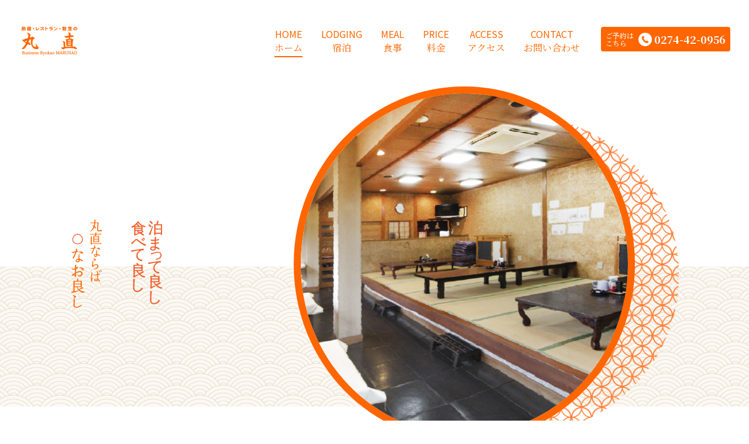

--- FILE ---
content_type: text/html; charset=UTF-8
request_url: https://www.ryokan-marunao.co.jp/
body_size: 9347
content:
<!DOCTYPE html>
<html lang="ja" id="html">
<head prefix="og: http://ogp.me/ns# fb: http://ogp.me/ns/fb# article: http://ogp.me/ns/article#">
  <!-- Google Tag Manager -->
  <script>(function(w,d,s,l,i){w[l]=w[l]||[];w[l].push({'gtm.start':
  new Date().getTime(),event:'gtm.js'});var f=d.getElementsByTagName(s)[0],
  j=d.createElement(s),dl=l!='dataLayer'?'&l='+l:'';j.async=true;j.src=
  'https://www.googletagmanager.com/gtm.js?id='+i+dl;f.parentNode.insertBefore(j,f);
  })(window,document,'script','dataLayer','GTM-5MSPZRT');</script>
  <!-- End Google Tag Manager -->
  <!-- Google tag (gtag.js) -->
  <script async src="https://www.googletagmanager.com/gtag/js?id=G-09RJCF3YP4"></script>
  <script>
    window.dataLayer = window.dataLayer || [];
    function gtag(){dataLayer.push(arguments);}
    gtag('js', new Date());

    gtag('config', 'G-09RJCF3YP4');
  </script>
  <meta charset="UTF-8">
  <meta name="viewport" content="width=device-width, initial-scale=1.0">
  <meta name="robots" content="all">
  <!-- css -->
  <link rel="stylesheet" href="https://www.ryokan-marunao.co.jp/wp-content/themes/marunao/assets/css/ress.min.css">
  <link rel="stylesheet" href="https://www.ryokan-marunao.co.jp/wp-content/themes/marunao/assets/css/style.css">
   <link rel="stylesheet" href="https://www.ryokan-marunao.co.jp/wp-content/themes/marunao/assets/css/news.css">
  <!-- css end-->
  <!-- SEO タグ -->
  <title>
    旅館・レストラン・割烹の丸直  </title>
  <meta name="keywords" content="旅館,割烹,レストラン,丸直,新町"> 
  <meta name="description" content="丸直は宿泊と食事の出来るビジネス旅館です。高崎市倉賀野、佐波郡玉村町、藤岡市や埼玉県児玉の工業団地へのお仕事にとても便利です。割烹などもご用意できます。宴会場　御法事　お祝い　会議などにご利用下さい。">
  <!--ogp-->
  <!-- ogp -->
  <meta property="og:title" content="
    旅館・レストラン・割烹の丸直">
  <meta property="og:description" content="丸直は宿泊と食事の出来るビジネス旅館です。高崎市倉賀野、佐波郡玉村町、藤岡市や埼玉県児玉の工業団地へのお仕事にとても便利です。割烹などもご用意できます。宴会場　御法事　お祝い　会議などにご利用下さい。">
  <meta property="og:locale" content="ja_JP" />
  <meta property="og:site_name" content="
  旅館・レストラン・割烹の丸直">
  <meta property="og:type" content="website">
  <meta property="og:url" content="https://www.ryokan-marunao.co.jp/"> 
  <meta name="twitter:card" content="summary_large_image" />
  <meta name="twitter:site" content="" />
  <meta property="twitter:title" content="
    旅館・レストラン・割烹の丸直" />
  <meta property="twitter:description" content="丸直は宿泊と食事の出来るビジネス旅館です。高崎市倉賀野、佐波郡玉村町、藤岡市や埼玉県児玉の工業団地へのお仕事にとても便利です。割烹などもご用意できます。宴会場　御法事　お祝い　会議などにご利用下さい。" />
  <meta property="og:image" content="https://www.ryokan-marunao.co.jp/wp-content/themes/marunao/assets/img/ogp.png" />
  <!-- favicon-->
  <link rel="apple-touch-icon" sizes="180x180" href="https://www.ryokan-marunao.co.jp/wp-content/themes/marunao/assets/img/favicon/apple-touch-icon.png">
  <link rel="icon" type="image/png" sizes="32x32" href="https://www.ryokan-marunao.co.jp/wp-content/themes/marunao/assets/img/favicon/favicon-32x32.png">
  <link rel="icon" type="image/png" sizes="16x16" href="https://www.ryokan-marunao.co.jp/wp-content/themes/marunao/assets/img/favicon/favicon-16x16.png">
  <link rel="manifest" href="https://www.ryokan-marunao.co.jp/wp-content/themes/marunao/assets/img/favicon/site.webmanifest">
  <link rel="mask-icon" href="https://www.ryokan-marunao.co.jp/wp-content/themes/marunao/assets/img/favicon/safari-pinned-tab.svg" color="#5bbad5">
  <meta name="msapplication-TileColor" content="#da532c">
  <meta name="theme-color" content="#ffffff">
  <meta name="google-site-verification" content="4giTNzJMN0yFrlnEFdYTdiSwh0sw_kMlhQh8TStt0Fo" />
  <!--google fonts-->
  <script>
    WebFontConfig = {google: {families: ['Noto+Serif+JP:400,500,700','Noto+Sans+JP:400,500,600,700,900']}};
    (function () {
        var wf = document.createElement('script');
        wf.src = ('https:' == document.location.protocol ? 'https' : 'http') + '://ajax.googleapis.com/ajax/libs/webfont/1/webfont.js';
        wf.type = 'text/javascript';
        var s = document.getElementsByTagName('script')[0];
        s.parentNode.insertBefore(wf, s);
    })();
  </script>
  <title>宿泊・レストラン・割烹のビジネス旅館丸直 &#8211; Just another WordPress site</title>
<link rel='dns-prefetch' href='//www.google.com' />
<link rel="alternate" title="oEmbed (JSON)" type="application/json+oembed" href="https://www.ryokan-marunao.co.jp/wp-json/oembed/1.0/embed?url=https%3A%2F%2Fwww.ryokan-marunao.co.jp%2F" />
<link rel="alternate" title="oEmbed (XML)" type="text/xml+oembed" href="https://www.ryokan-marunao.co.jp/wp-json/oembed/1.0/embed?url=https%3A%2F%2Fwww.ryokan-marunao.co.jp%2F&#038;format=xml" />
<style id='wp-img-auto-sizes-contain-inline-css' type='text/css'>
img:is([sizes=auto i],[sizes^="auto," i]){contain-intrinsic-size:3000px 1500px}
/*# sourceURL=wp-img-auto-sizes-contain-inline-css */
</style>
<style id='wp-emoji-styles-inline-css' type='text/css'>

	img.wp-smiley, img.emoji {
		display: inline !important;
		border: none !important;
		box-shadow: none !important;
		height: 1em !important;
		width: 1em !important;
		margin: 0 0.07em !important;
		vertical-align: -0.1em !important;
		background: none !important;
		padding: 0 !important;
	}
/*# sourceURL=wp-emoji-styles-inline-css */
</style>
<style id='classic-theme-styles-inline-css' type='text/css'>
/*! This file is auto-generated */
.wp-block-button__link{color:#fff;background-color:#32373c;border-radius:9999px;box-shadow:none;text-decoration:none;padding:calc(.667em + 2px) calc(1.333em + 2px);font-size:1.125em}.wp-block-file__button{background:#32373c;color:#fff;text-decoration:none}
/*# sourceURL=/wp-includes/css/classic-themes.min.css */
</style>
<link rel='stylesheet' id='contact-form-7-css' href='https://www.ryokan-marunao.co.jp/wp-content/plugins/contact-form-7/includes/css/styles.css' type='text/css' media='all' />
<link rel="canonical" href="https://www.ryokan-marunao.co.jp/" />
<link rel='shortlink' href='https://www.ryokan-marunao.co.jp/' />
<style id='global-styles-inline-css' type='text/css'>
:root{--wp--preset--aspect-ratio--square: 1;--wp--preset--aspect-ratio--4-3: 4/3;--wp--preset--aspect-ratio--3-4: 3/4;--wp--preset--aspect-ratio--3-2: 3/2;--wp--preset--aspect-ratio--2-3: 2/3;--wp--preset--aspect-ratio--16-9: 16/9;--wp--preset--aspect-ratio--9-16: 9/16;--wp--preset--color--black: #000000;--wp--preset--color--cyan-bluish-gray: #abb8c3;--wp--preset--color--white: #ffffff;--wp--preset--color--pale-pink: #f78da7;--wp--preset--color--vivid-red: #cf2e2e;--wp--preset--color--luminous-vivid-orange: #ff6900;--wp--preset--color--luminous-vivid-amber: #fcb900;--wp--preset--color--light-green-cyan: #7bdcb5;--wp--preset--color--vivid-green-cyan: #00d084;--wp--preset--color--pale-cyan-blue: #8ed1fc;--wp--preset--color--vivid-cyan-blue: #0693e3;--wp--preset--color--vivid-purple: #9b51e0;--wp--preset--gradient--vivid-cyan-blue-to-vivid-purple: linear-gradient(135deg,rgb(6,147,227) 0%,rgb(155,81,224) 100%);--wp--preset--gradient--light-green-cyan-to-vivid-green-cyan: linear-gradient(135deg,rgb(122,220,180) 0%,rgb(0,208,130) 100%);--wp--preset--gradient--luminous-vivid-amber-to-luminous-vivid-orange: linear-gradient(135deg,rgb(252,185,0) 0%,rgb(255,105,0) 100%);--wp--preset--gradient--luminous-vivid-orange-to-vivid-red: linear-gradient(135deg,rgb(255,105,0) 0%,rgb(207,46,46) 100%);--wp--preset--gradient--very-light-gray-to-cyan-bluish-gray: linear-gradient(135deg,rgb(238,238,238) 0%,rgb(169,184,195) 100%);--wp--preset--gradient--cool-to-warm-spectrum: linear-gradient(135deg,rgb(74,234,220) 0%,rgb(151,120,209) 20%,rgb(207,42,186) 40%,rgb(238,44,130) 60%,rgb(251,105,98) 80%,rgb(254,248,76) 100%);--wp--preset--gradient--blush-light-purple: linear-gradient(135deg,rgb(255,206,236) 0%,rgb(152,150,240) 100%);--wp--preset--gradient--blush-bordeaux: linear-gradient(135deg,rgb(254,205,165) 0%,rgb(254,45,45) 50%,rgb(107,0,62) 100%);--wp--preset--gradient--luminous-dusk: linear-gradient(135deg,rgb(255,203,112) 0%,rgb(199,81,192) 50%,rgb(65,88,208) 100%);--wp--preset--gradient--pale-ocean: linear-gradient(135deg,rgb(255,245,203) 0%,rgb(182,227,212) 50%,rgb(51,167,181) 100%);--wp--preset--gradient--electric-grass: linear-gradient(135deg,rgb(202,248,128) 0%,rgb(113,206,126) 100%);--wp--preset--gradient--midnight: linear-gradient(135deg,rgb(2,3,129) 0%,rgb(40,116,252) 100%);--wp--preset--font-size--small: 13px;--wp--preset--font-size--medium: 20px;--wp--preset--font-size--large: 36px;--wp--preset--font-size--x-large: 42px;--wp--preset--spacing--20: 0.44rem;--wp--preset--spacing--30: 0.67rem;--wp--preset--spacing--40: 1rem;--wp--preset--spacing--50: 1.5rem;--wp--preset--spacing--60: 2.25rem;--wp--preset--spacing--70: 3.38rem;--wp--preset--spacing--80: 5.06rem;--wp--preset--shadow--natural: 6px 6px 9px rgba(0, 0, 0, 0.2);--wp--preset--shadow--deep: 12px 12px 50px rgba(0, 0, 0, 0.4);--wp--preset--shadow--sharp: 6px 6px 0px rgba(0, 0, 0, 0.2);--wp--preset--shadow--outlined: 6px 6px 0px -3px rgb(255, 255, 255), 6px 6px rgb(0, 0, 0);--wp--preset--shadow--crisp: 6px 6px 0px rgb(0, 0, 0);}:where(.is-layout-flex){gap: 0.5em;}:where(.is-layout-grid){gap: 0.5em;}body .is-layout-flex{display: flex;}.is-layout-flex{flex-wrap: wrap;align-items: center;}.is-layout-flex > :is(*, div){margin: 0;}body .is-layout-grid{display: grid;}.is-layout-grid > :is(*, div){margin: 0;}:where(.wp-block-columns.is-layout-flex){gap: 2em;}:where(.wp-block-columns.is-layout-grid){gap: 2em;}:where(.wp-block-post-template.is-layout-flex){gap: 1.25em;}:where(.wp-block-post-template.is-layout-grid){gap: 1.25em;}.has-black-color{color: var(--wp--preset--color--black) !important;}.has-cyan-bluish-gray-color{color: var(--wp--preset--color--cyan-bluish-gray) !important;}.has-white-color{color: var(--wp--preset--color--white) !important;}.has-pale-pink-color{color: var(--wp--preset--color--pale-pink) !important;}.has-vivid-red-color{color: var(--wp--preset--color--vivid-red) !important;}.has-luminous-vivid-orange-color{color: var(--wp--preset--color--luminous-vivid-orange) !important;}.has-luminous-vivid-amber-color{color: var(--wp--preset--color--luminous-vivid-amber) !important;}.has-light-green-cyan-color{color: var(--wp--preset--color--light-green-cyan) !important;}.has-vivid-green-cyan-color{color: var(--wp--preset--color--vivid-green-cyan) !important;}.has-pale-cyan-blue-color{color: var(--wp--preset--color--pale-cyan-blue) !important;}.has-vivid-cyan-blue-color{color: var(--wp--preset--color--vivid-cyan-blue) !important;}.has-vivid-purple-color{color: var(--wp--preset--color--vivid-purple) !important;}.has-black-background-color{background-color: var(--wp--preset--color--black) !important;}.has-cyan-bluish-gray-background-color{background-color: var(--wp--preset--color--cyan-bluish-gray) !important;}.has-white-background-color{background-color: var(--wp--preset--color--white) !important;}.has-pale-pink-background-color{background-color: var(--wp--preset--color--pale-pink) !important;}.has-vivid-red-background-color{background-color: var(--wp--preset--color--vivid-red) !important;}.has-luminous-vivid-orange-background-color{background-color: var(--wp--preset--color--luminous-vivid-orange) !important;}.has-luminous-vivid-amber-background-color{background-color: var(--wp--preset--color--luminous-vivid-amber) !important;}.has-light-green-cyan-background-color{background-color: var(--wp--preset--color--light-green-cyan) !important;}.has-vivid-green-cyan-background-color{background-color: var(--wp--preset--color--vivid-green-cyan) !important;}.has-pale-cyan-blue-background-color{background-color: var(--wp--preset--color--pale-cyan-blue) !important;}.has-vivid-cyan-blue-background-color{background-color: var(--wp--preset--color--vivid-cyan-blue) !important;}.has-vivid-purple-background-color{background-color: var(--wp--preset--color--vivid-purple) !important;}.has-black-border-color{border-color: var(--wp--preset--color--black) !important;}.has-cyan-bluish-gray-border-color{border-color: var(--wp--preset--color--cyan-bluish-gray) !important;}.has-white-border-color{border-color: var(--wp--preset--color--white) !important;}.has-pale-pink-border-color{border-color: var(--wp--preset--color--pale-pink) !important;}.has-vivid-red-border-color{border-color: var(--wp--preset--color--vivid-red) !important;}.has-luminous-vivid-orange-border-color{border-color: var(--wp--preset--color--luminous-vivid-orange) !important;}.has-luminous-vivid-amber-border-color{border-color: var(--wp--preset--color--luminous-vivid-amber) !important;}.has-light-green-cyan-border-color{border-color: var(--wp--preset--color--light-green-cyan) !important;}.has-vivid-green-cyan-border-color{border-color: var(--wp--preset--color--vivid-green-cyan) !important;}.has-pale-cyan-blue-border-color{border-color: var(--wp--preset--color--pale-cyan-blue) !important;}.has-vivid-cyan-blue-border-color{border-color: var(--wp--preset--color--vivid-cyan-blue) !important;}.has-vivid-purple-border-color{border-color: var(--wp--preset--color--vivid-purple) !important;}.has-vivid-cyan-blue-to-vivid-purple-gradient-background{background: var(--wp--preset--gradient--vivid-cyan-blue-to-vivid-purple) !important;}.has-light-green-cyan-to-vivid-green-cyan-gradient-background{background: var(--wp--preset--gradient--light-green-cyan-to-vivid-green-cyan) !important;}.has-luminous-vivid-amber-to-luminous-vivid-orange-gradient-background{background: var(--wp--preset--gradient--luminous-vivid-amber-to-luminous-vivid-orange) !important;}.has-luminous-vivid-orange-to-vivid-red-gradient-background{background: var(--wp--preset--gradient--luminous-vivid-orange-to-vivid-red) !important;}.has-very-light-gray-to-cyan-bluish-gray-gradient-background{background: var(--wp--preset--gradient--very-light-gray-to-cyan-bluish-gray) !important;}.has-cool-to-warm-spectrum-gradient-background{background: var(--wp--preset--gradient--cool-to-warm-spectrum) !important;}.has-blush-light-purple-gradient-background{background: var(--wp--preset--gradient--blush-light-purple) !important;}.has-blush-bordeaux-gradient-background{background: var(--wp--preset--gradient--blush-bordeaux) !important;}.has-luminous-dusk-gradient-background{background: var(--wp--preset--gradient--luminous-dusk) !important;}.has-pale-ocean-gradient-background{background: var(--wp--preset--gradient--pale-ocean) !important;}.has-electric-grass-gradient-background{background: var(--wp--preset--gradient--electric-grass) !important;}.has-midnight-gradient-background{background: var(--wp--preset--gradient--midnight) !important;}.has-small-font-size{font-size: var(--wp--preset--font-size--small) !important;}.has-medium-font-size{font-size: var(--wp--preset--font-size--medium) !important;}.has-large-font-size{font-size: var(--wp--preset--font-size--large) !important;}.has-x-large-font-size{font-size: var(--wp--preset--font-size--x-large) !important;}
/*# sourceURL=global-styles-inline-css */
</style>
</head>
<body id="top">
<!-- Google Tag Manager (noscript) -->
<noscript><iframe src="https://www.googletagmanager.com/ns.html?id=GTM-5MSPZRT"
height="0" width="0" style="display:none;visibility:hidden"></iframe></noscript>
<!-- End Google Tag Manager (noscript) --><!-- ナビバー -->
<!-- header-->
<header class="header" id="header">
  <div class="nav-bar" id="nav-bar">
    <div class="logo">
      <a href="https://www.ryokan-marunao.co.jp/">
        <img src="https://www.ryokan-marunao.co.jp/wp-content/themes/marunao/assets/img/common/logo_header.png" alt="旅館・レストラン・割烹の丸直">
      </a>
    </div>
    <nav class="global-menu" id="global-menu">
      <ul class="menu-list">
        <li class="active">
          <a href="https://www.ryokan-marunao.co.jp/" class="link">
            <p class="en">
              HOME
            </p>
            <p class="ja">
              ホーム
            </p>
          </a>
        </li>
        <li class="">
          <a href="https://www.ryokan-marunao.co.jp/lodging" class="link">
            <p class="en">
            LODGING
            </p>
            <p class="ja">
            宿泊
            </p>
          </a>
        </li>
        <li class="">
          <a href="https://www.ryokan-marunao.co.jp/meal" class="link">
            <p class="en">
            MEAL
            </p>
            <p class="ja">
            食事
            </p>
          </a>
        </li>
        <li class="">
          <a href="https://www.ryokan-marunao.co.jp/price" class="link">
            <p class="en">
            PRICE
            </p>
            <p class="ja">
            料金
            </p>
          </a>
        </li class="">
        <li>
          <a href="https://www.ryokan-marunao.co.jp/access" class="link">
            <p class="en">
            ACCESS
            </p>
            <p class="ja">
            アクセス
            </p>
          </a>
        </li>
        <li class="">
          <a href="https://www.ryokan-marunao.co.jp/contact" class="link">
            <p class="en">
            CONTACT
            </p>
            <p class="ja">
            お問い合わせ
            </p>
          </a>
        </li>
        <li class="tel">
          <a href="tel:0274-42-0956" class="tel__link">
            <p class="tel__link__text">
              ご予約は<br>こちら
            </p>
            <p class="tel__link__number">
              <img src="https://www.ryokan-marunao.co.jp/wp-content/themes/marunao/assets/img/common/tel.png" alt="">
              <span>0274-42-0956</span>
            </p>
          </a>
        </li>
      </ul>
    </nav>
    <div class="toggle-hamburger open" id="toggle">
        <span></span>
        <span></span>
        <span></span>
    </div>
  </div>
</header><main class="max-extend">
<section class="fv">
      <div class="fv__inner">
        <div class="fv__inner__title">
          <h1 class="fv__inner__title__main">
            <img decoding="async" src="https://www.ryokan-marunao.co.jp/wp-content/themes/marunao/assets/img/top/fv-title.svg" alt="丸直ならば○なお良し">
          </h1>
          <p class="fv__inner__title__sub">
            <img decoding="async" src="https://www.ryokan-marunao.co.jp/wp-content/themes/marunao/assets/img/top/fv-sub.svg" alt="泊まって良し。食べて良し">
          </p>
        </div>
        <div class="fv__inner__list">
          <ul class="sliderList">
            <li class="sliderItem active">
              <img decoding="async" class="fvImage" src="https://www.ryokan-marunao.co.jp/wp-content/themes/marunao/assets/img/top/fv/content01.png" alt="">
            </li>
            <li class="sliderItem">
              <img decoding="async" class="fvImage" src="https://www.ryokan-marunao.co.jp/wp-content/themes/marunao/assets/img/top/fv/content02.png" alt="">
            </li>
            <li class="sliderItem">
              <img decoding="async"  class="fvImage" src="https://www.ryokan-marunao.co.jp/wp-content/themes/marunao/assets/img/top/fv/content03.png" alt="">
            </li>
            <li class="sliderItem">
              <img decoding="async" class="fvImage" src="https://www.ryokan-marunao.co.jp/wp-content/themes/marunao/assets/img/top/fv/content04.png" alt="">
            </li>
            <li class="sliderItem">
              <img decoding="async" class="fvImage" src="https://www.ryokan-marunao.co.jp/wp-content/themes/marunao/assets/img/top/fv/content05.png" alt="">
            </li>
            <li class="sliderItem">
              <img decoding="async" class="fvImage" src="https://www.ryokan-marunao.co.jp/wp-content/themes/marunao/assets/img/top/fv/content06.png" alt="">
            </li>
          </ul>
        </div>
      </div>
    </section>
<section id="news_top">
<div class="cmn-b01">
<div class="wrapper">
<div class="wrap01">
<h2 class="top-content__flex__block__title">お知らせ</h2>
 
<ul class="wow fadeInUp">
<li><dl><dt>2024.09.12</dt><dd><a href="https://www.ryokan-marunao.co.jp/news/55.html">お知らせの機能追加</a></dd></dl></li>
</ul>


<!--wrap--></div>
<div class="cmn-btn01 text-center deco wow fadeInUp"><a href="/news" class="fade">⼀覧はこちら</a></div>
<!--wrapper--></div>
<!--cmn-box--></div>
</section>
    <section class="top-about">
      <div class="inner-maru rellax" data-rellax-speed="-2" data-rellax-percentage="0.5" data-rellax-zindex="0">
        <img decoding="async" src="https://www.ryokan-marunao.co.jp/wp-content/themes/marunao/assets/img/top/back-maru.png" alt="">
      </div>
      <div class="top-about__inner">
        <h2 class="top-about__inner__title scroll-fadein-right">
          宿泊・レストラン・割烹のビジネス旅館
          <span>丸直へようこそ。</span>
        </h2>
        <p class="top-about__inner__description scroll-fadein-left">
          宿泊と食事の出来るビジネス旅館です。
          <br><span class="upright">1</span>泊から長期滞在まで大歓迎です。
          <br>高崎市倉賀野、佐波郡玉村町、藤岡市や埼玉県児玉の
          <br>工場団地へのお仕事にとても便利でご好評頂いております。
          <br>工事菅家のお客様にもご利用頂いております。
          <br>ゴルフをなさるお客様にもとても好評で玉村ゴルフ場、
          <br>新玉村ゴルフ場、埼玉県上里ゴルフ場などは車で<span class="upright">10</span>分位です。
          <br>スポーツをなさるお客さにも安心。団体でも<span class="upright">OK</span>です。
          <br>お気軽にお問い合わせ下さい。
          <br>場所は<span class="upright">JR</span>高崎線新町駅より車で<span class="upright">3</span>分弱、
          <br>徒歩なら<span class="upright">10</span>分ほどの陸上自衛隊新町駐屯地前です。
          <br>お気軽にどうぞ<span class="upright">!</span>
        </p>
      </div>
    </section>
    <section class="top-content">
      <div class="top-content__inner">
        <div class="top-content__flex left">
          <div class="top-content__flex__image scroll-fadein-right">
            <img decoding="async" src="https://www.ryokan-marunao.co.jp/wp-content/themes/marunao/assets/img/top/content01.png" alt="丸直で宿泊しませんか？">
          </div>
          <div class="top-content__flex__block scroll-fadein-left">
            <h2 class="top-content__flex__block__title">丸直で宿泊しませんか？</h2>
            <p class="top-content__flex__block__detail">
              丸直では宿泊は勿論、レストランも行なっておりますので料理も美味しく頂けます。
              <br>宿泊料金もお手頃に設定していますので、
              <br>お財布にも安心です。
            </p>
          </div>
          
        </div>
        <div class="top-content__flex second right">
          <div class="top-content__flex__image scroll-fadein-left">
            <img decoding="async" src="https://www.ryokan-marunao.co.jp/wp-content/themes/marunao/assets/img/top/content02.png" alt="丸直で宿泊しませんか？">
          </div>
          <div class="top-content__flex__block scroll-fadein-right">
            <h2 class="top-content__flex__block__title">丸直でお食事しませんか？</h2>
            <p class="top-content__flex__block__detail">
              丸直では料理だけお召し上がり頂けるレストランをご利用できます。
              <br>また、レストラン料理の他、割烹などもご用意できます。宴会場・御法事・お祝い・会議などにご利用下さい。
            </p>
            <p class="top-content__flex__block__detail">
              営業時間
              <br>AM11:00～PM2:00 /PM5:00～PM9:00　
              <br>　　　　　　　　　　　　　　　
              <br>オーダースットプPM8:00
              <br>土日はPM8:00で終了です。
            </p>
          </div>
        </div>
      </div>
    </section>
    <section class="access">
  <div class="access__map scroll-fadein-left">
    <iframe src="https://www.google.com/maps/embed?pb=!1m18!1m12!1m3!1d3216.6041074852365!2d139.10743736529594!3d36.27338930487556!2m3!1f0!2f0!3f0!3m2!1i1024!2i768!4f13.1!3m3!1m2!1s0x601eebdb66225303%3A0xc812bac24670a04e!2z44OT44K444ON44K55peF6aSoIOS4uOebtA!5e0!3m2!1sja!2sjp!4v1664972114810!5m2!1sja!2sjp" width="600" height="450" style="border:0;" allowfullscreen="" loading="lazy" referrerpolicy="no-referrer-when-downgrade"></iframe>
  </div>
  <div class="access__content scroll-fadein-right">
    <h2 class="access__content__title">
      アクセス
    </h2>
    <dl>
      <dt>
        電車の場合
      </dt>
      <dd>
        高崎線・湘南新宿ライン・上野東京ライン　新町駅から車で４分（1.1Km）
      </dd>
      <dt>
        お車の場合
      </dt>
      <dd>
        関越自動車道藤岡ICより15分
        <br>国道17号線上り 自衛隊前（交差点） を左折するして250ｍ左
        <br>無料駐車場有り。
      </dd>
    </dl>
  </div>
</section></main>
<!-- フッター -->
<a href="#top" id="pageTop" class="pageTop">
  <div class="pageTop__inner">
    <img src="https://www.ryokan-marunao.co.jp/wp-content/themes/marunao/assets/img/common/arrow-top.png" alt="">
    <span>PAGE TOP</span>
  </div>
</a>
<footer class="footer" id="footer">
  <a href="#" class="footer__logo">
    <img src="https://www.ryokan-marunao.co.jp/wp-content/themes/marunao/assets/img/common/logo_footer.png" alt="旅館・レストラン・割烹の丸直">
  </a>
  <div class="footer__bottom">
    <small>Copyright MARUNAO Co.,Ltd. All rights reserved.</small>
    <div class="likebtn_area" style="display: inline-block; line-height: 1.5; align-items: flex-end;"><div class="tw_likebtn" style="float:left; width:75px; margin-right:5px"><iframe id="twitter-widget-0" scrolling="no" frameborder="0" allowtransparency="true" allowfullscreen="true" class="twitter-share-button twitter-share-button-rendered twitter-tweet-button" style="position: static; visibility: visible; width: 88px; height: 20px;" title="Twitter Tweet Button" src="https://platform.twitter.com/widgets/tweet_button.7dae38096d06923d683a2a807172322a.ja.html#dnt=false&amp;id=twitter-widget-0&amp;lang=ja&amp;original_referer=https%3A%2F%2Fwww.ryokan-marunao.co.jp%2F&amp;size=m&amp;text=%E6%97%85%E9%A4%A8%E3%83%BB%E3%83%AC%E3%82%B9%E3%83%88%E3%83%A9%E3%83%B3%E3%83%BB%E5%89%B2%E7%83%B9%E3%81%AE%E4%B8%B8%E7%9B%B4%E3%80%80%7C%E3%80%80%E3%83%88%E3%83%83%E3%83%97%E3%83%9A%E3%83%BC%E3%82%B8&amp;time=1664773899755&amp;type=share&amp;url=https%3A%2F%2Fwww.ryokan-marunao.co.jp%2Findex.html"></iframe></div><div class="fb_likebtn" style="float:left; width:100px; margin-right:5px"><iframe src="https://www.facebook.com/plugins/like.php?href=https%3A%2F%2Fwww.ryokan-marunao.co.jp%2Findex.html&amp;layout=button_count&amp;show_faces=true&amp;width=120&amp;action=like&amp;locale=ja_JP&amp;colorscheme=light&amp;height=25" scrolling="no" frameborder="0" style="border:none; overflow:hidden; width:120px; height:25px;" allowtransparency="true"></iframe></div><div style="clear:both;"></div></div>
  </div>
</footer>  <!--JavaScript-->
  <script src="https://www.ryokan-marunao.co.jp/wp-content/themes/marunao/assets/js/jquery-3.4.1.min.js"></script>
  <script src="https://www.ryokan-marunao.co.jp/wp-content/themes/marunao/assets/js/toggle.js"></script>
  <script src="https://www.ryokan-marunao.co.jp/wp-content/themes/marunao/assets/js/page.js"></script>
  <script src="https://www.ryokan-marunao.co.jp/wp-content/themes/marunao/assets/js/scroll.js"></script>
  <script src="https://www.ryokan-marunao.co.jp/wp-content/themes/marunao/assets/js/smoothscroll.js"></script>
  <script src="https://www.ryokan-marunao.co.jp/wp-content/themes/marunao/assets/js/scroll-fadein.js"></script>
  <script src="https://cdnjs.cloudflare.com/ajax/libs/rellax/1.12.1/rellax.min.js" integrity="sha512-f5HTYZYTDZelxS7LEQYv8ppMHTZ6JJWglzeQmr0CVTS70vJgaJiIO15ALqI7bhsracojbXkezUIL+35UXwwGrQ==" crossorigin="anonymous" referrerpolicy="no-referrer"></script>
  <script>
    const rellax = new Rellax('.rellax');
  </script>
      <script>
        const sliderItems = document.querySelectorAll(".sliderItem")
        const changeTime = 4000
        let autoSlide;
        // activeのindex情報は保存しておこう
        let activeIndex = 0
        // 読み込み後の自動スライダーを定時実行するための関数
        // 開始時間
        let startTime = Date.now();
        // タイムアウトID
        let timeoutID;
        let currentTime;

        // 時間を表示する関数
        const startStaticSlider = () => {
            currentTime = new Date(Date.now() - startTime);
            const s = currentTime.getSeconds();
            timeoutID = setTimeout(startStaticSlider, 100);
            // 4sたったら次のスライダーに
            if (s === changeTime/1000) {
                staticNextSlider()
                resetTime()
            }
        }
        // ボタン押された時の
        const changeSlider = (index) => {
            // 一回今のactiveIndex以外はactive外す。現在のはz-index=1に
            sliderItems.forEach((item, index) => (index === activeIndex ? item.style.zIndex = 0 : item.classList.remove("active")))
            // 対象のスライダーにactiveをつけてz-indexを2にする
            // アニメーションを再実行するため.1s待ってからクラスを付与
            setTimeout(function () {
                sliderItems[index].classList.add('active')
                sliderItems[index].style.zIndex = 3
            }, 200)

            // スライダーのボタンからactiveクラスを一回全部外して対象のボタンにactiveをつける
            activeIndex = index
        }
        const resetTime = () => {
            startTime = Date.now()
        }
        // 読み込み後の自動スライダー
        const staticNextSlider = () => {
            let nextIndex = (activeIndex + 1 >= sliderItems.length ? 0 : activeIndex + 1)
            // console.log(nextIndex)
            changeSlider(nextIndex)
            activeIndex = nextIndex
        }
        // アニメーションを終了する関数
        const completeAnimation = () => {
            // カウントアップをリセットする
            resetTime()
            startStaticSlider()
        }
        window.onload = function () {
        // sliderItems[0].classList.add('active')
        completeAnimation()
        }
    </script>
    <script type="speculationrules">
{"prefetch":[{"source":"document","where":{"and":[{"href_matches":"/*"},{"not":{"href_matches":["/wp-*.php","/wp-admin/*","/wp-content/uploads/*","/wp-content/*","/wp-content/plugins/*","/wp-content/themes/marunao/*","/*\\?(.+)"]}},{"not":{"selector_matches":"a[rel~=\"nofollow\"]"}},{"not":{"selector_matches":".no-prefetch, .no-prefetch a"}}]},"eagerness":"conservative"}]}
</script>
<script type="text/javascript" src="https://www.ryokan-marunao.co.jp/wp-content/plugins/contact-form-7/includes/swv/js/index.js" id="swv-js"></script>
<script type="text/javascript" id="contact-form-7-js-extra">
/* <![CDATA[ */
var wpcf7 = {"api":{"root":"https://www.ryokan-marunao.co.jp/wp-json/","namespace":"contact-form-7/v1"}};
//# sourceURL=contact-form-7-js-extra
/* ]]> */
</script>
<script type="text/javascript" src="https://www.ryokan-marunao.co.jp/wp-content/plugins/contact-form-7/includes/js/index.js" id="contact-form-7-js"></script>
<script type="text/javascript" src="https://www.google.com/recaptcha/api.js?render=6LdxJpIiAAAAAKOswCuvS_AS32MRSyi97nFwWdTB" id="google-recaptcha-js"></script>
<script type="text/javascript" src="https://www.ryokan-marunao.co.jp/wp-includes/js/dist/vendor/wp-polyfill.min.js" id="wp-polyfill-js"></script>
<script type="text/javascript" id="wpcf7-recaptcha-js-extra">
/* <![CDATA[ */
var wpcf7_recaptcha = {"sitekey":"6LdxJpIiAAAAAKOswCuvS_AS32MRSyi97nFwWdTB","actions":{"homepage":"homepage","contactform":"contactform"}};
//# sourceURL=wpcf7-recaptcha-js-extra
/* ]]> */
</script>
<script type="text/javascript" src="https://www.ryokan-marunao.co.jp/wp-content/plugins/contact-form-7/modules/recaptcha/index.js" id="wpcf7-recaptcha-js"></script>
<script id="wp-emoji-settings" type="application/json">
{"baseUrl":"https://s.w.org/images/core/emoji/17.0.2/72x72/","ext":".png","svgUrl":"https://s.w.org/images/core/emoji/17.0.2/svg/","svgExt":".svg","source":{"concatemoji":"https://www.ryokan-marunao.co.jp/wp-includes/js/wp-emoji-release.min.js"}}
</script>
<script type="module">
/* <![CDATA[ */
/*! This file is auto-generated */
const a=JSON.parse(document.getElementById("wp-emoji-settings").textContent),o=(window._wpemojiSettings=a,"wpEmojiSettingsSupports"),s=["flag","emoji"];function i(e){try{var t={supportTests:e,timestamp:(new Date).valueOf()};sessionStorage.setItem(o,JSON.stringify(t))}catch(e){}}function c(e,t,n){e.clearRect(0,0,e.canvas.width,e.canvas.height),e.fillText(t,0,0);t=new Uint32Array(e.getImageData(0,0,e.canvas.width,e.canvas.height).data);e.clearRect(0,0,e.canvas.width,e.canvas.height),e.fillText(n,0,0);const a=new Uint32Array(e.getImageData(0,0,e.canvas.width,e.canvas.height).data);return t.every((e,t)=>e===a[t])}function p(e,t){e.clearRect(0,0,e.canvas.width,e.canvas.height),e.fillText(t,0,0);var n=e.getImageData(16,16,1,1);for(let e=0;e<n.data.length;e++)if(0!==n.data[e])return!1;return!0}function u(e,t,n,a){switch(t){case"flag":return n(e,"\ud83c\udff3\ufe0f\u200d\u26a7\ufe0f","\ud83c\udff3\ufe0f\u200b\u26a7\ufe0f")?!1:!n(e,"\ud83c\udde8\ud83c\uddf6","\ud83c\udde8\u200b\ud83c\uddf6")&&!n(e,"\ud83c\udff4\udb40\udc67\udb40\udc62\udb40\udc65\udb40\udc6e\udb40\udc67\udb40\udc7f","\ud83c\udff4\u200b\udb40\udc67\u200b\udb40\udc62\u200b\udb40\udc65\u200b\udb40\udc6e\u200b\udb40\udc67\u200b\udb40\udc7f");case"emoji":return!a(e,"\ud83e\u1fac8")}return!1}function f(e,t,n,a){let r;const o=(r="undefined"!=typeof WorkerGlobalScope&&self instanceof WorkerGlobalScope?new OffscreenCanvas(300,150):document.createElement("canvas")).getContext("2d",{willReadFrequently:!0}),s=(o.textBaseline="top",o.font="600 32px Arial",{});return e.forEach(e=>{s[e]=t(o,e,n,a)}),s}function r(e){var t=document.createElement("script");t.src=e,t.defer=!0,document.head.appendChild(t)}a.supports={everything:!0,everythingExceptFlag:!0},new Promise(t=>{let n=function(){try{var e=JSON.parse(sessionStorage.getItem(o));if("object"==typeof e&&"number"==typeof e.timestamp&&(new Date).valueOf()<e.timestamp+604800&&"object"==typeof e.supportTests)return e.supportTests}catch(e){}return null}();if(!n){if("undefined"!=typeof Worker&&"undefined"!=typeof OffscreenCanvas&&"undefined"!=typeof URL&&URL.createObjectURL&&"undefined"!=typeof Blob)try{var e="postMessage("+f.toString()+"("+[JSON.stringify(s),u.toString(),c.toString(),p.toString()].join(",")+"));",a=new Blob([e],{type:"text/javascript"});const r=new Worker(URL.createObjectURL(a),{name:"wpTestEmojiSupports"});return void(r.onmessage=e=>{i(n=e.data),r.terminate(),t(n)})}catch(e){}i(n=f(s,u,c,p))}t(n)}).then(e=>{for(const n in e)a.supports[n]=e[n],a.supports.everything=a.supports.everything&&a.supports[n],"flag"!==n&&(a.supports.everythingExceptFlag=a.supports.everythingExceptFlag&&a.supports[n]);var t;a.supports.everythingExceptFlag=a.supports.everythingExceptFlag&&!a.supports.flag,a.supports.everything||((t=a.source||{}).concatemoji?r(t.concatemoji):t.wpemoji&&t.twemoji&&(r(t.twemoji),r(t.wpemoji)))});
//# sourceURL=https://www.ryokan-marunao.co.jp/wp-includes/js/wp-emoji-loader.min.js
/* ]]> */
</script>
</body>
</html>

--- FILE ---
content_type: text/html; charset=utf-8
request_url: https://www.google.com/recaptcha/api2/anchor?ar=1&k=6LdxJpIiAAAAAKOswCuvS_AS32MRSyi97nFwWdTB&co=aHR0cHM6Ly93d3cucnlva2FuLW1hcnVuYW8uY28uanA6NDQz&hl=en&v=PoyoqOPhxBO7pBk68S4YbpHZ&size=invisible&anchor-ms=20000&execute-ms=30000&cb=d62p81dl3p7p
body_size: 48803
content:
<!DOCTYPE HTML><html dir="ltr" lang="en"><head><meta http-equiv="Content-Type" content="text/html; charset=UTF-8">
<meta http-equiv="X-UA-Compatible" content="IE=edge">
<title>reCAPTCHA</title>
<style type="text/css">
/* cyrillic-ext */
@font-face {
  font-family: 'Roboto';
  font-style: normal;
  font-weight: 400;
  font-stretch: 100%;
  src: url(//fonts.gstatic.com/s/roboto/v48/KFO7CnqEu92Fr1ME7kSn66aGLdTylUAMa3GUBHMdazTgWw.woff2) format('woff2');
  unicode-range: U+0460-052F, U+1C80-1C8A, U+20B4, U+2DE0-2DFF, U+A640-A69F, U+FE2E-FE2F;
}
/* cyrillic */
@font-face {
  font-family: 'Roboto';
  font-style: normal;
  font-weight: 400;
  font-stretch: 100%;
  src: url(//fonts.gstatic.com/s/roboto/v48/KFO7CnqEu92Fr1ME7kSn66aGLdTylUAMa3iUBHMdazTgWw.woff2) format('woff2');
  unicode-range: U+0301, U+0400-045F, U+0490-0491, U+04B0-04B1, U+2116;
}
/* greek-ext */
@font-face {
  font-family: 'Roboto';
  font-style: normal;
  font-weight: 400;
  font-stretch: 100%;
  src: url(//fonts.gstatic.com/s/roboto/v48/KFO7CnqEu92Fr1ME7kSn66aGLdTylUAMa3CUBHMdazTgWw.woff2) format('woff2');
  unicode-range: U+1F00-1FFF;
}
/* greek */
@font-face {
  font-family: 'Roboto';
  font-style: normal;
  font-weight: 400;
  font-stretch: 100%;
  src: url(//fonts.gstatic.com/s/roboto/v48/KFO7CnqEu92Fr1ME7kSn66aGLdTylUAMa3-UBHMdazTgWw.woff2) format('woff2');
  unicode-range: U+0370-0377, U+037A-037F, U+0384-038A, U+038C, U+038E-03A1, U+03A3-03FF;
}
/* math */
@font-face {
  font-family: 'Roboto';
  font-style: normal;
  font-weight: 400;
  font-stretch: 100%;
  src: url(//fonts.gstatic.com/s/roboto/v48/KFO7CnqEu92Fr1ME7kSn66aGLdTylUAMawCUBHMdazTgWw.woff2) format('woff2');
  unicode-range: U+0302-0303, U+0305, U+0307-0308, U+0310, U+0312, U+0315, U+031A, U+0326-0327, U+032C, U+032F-0330, U+0332-0333, U+0338, U+033A, U+0346, U+034D, U+0391-03A1, U+03A3-03A9, U+03B1-03C9, U+03D1, U+03D5-03D6, U+03F0-03F1, U+03F4-03F5, U+2016-2017, U+2034-2038, U+203C, U+2040, U+2043, U+2047, U+2050, U+2057, U+205F, U+2070-2071, U+2074-208E, U+2090-209C, U+20D0-20DC, U+20E1, U+20E5-20EF, U+2100-2112, U+2114-2115, U+2117-2121, U+2123-214F, U+2190, U+2192, U+2194-21AE, U+21B0-21E5, U+21F1-21F2, U+21F4-2211, U+2213-2214, U+2216-22FF, U+2308-230B, U+2310, U+2319, U+231C-2321, U+2336-237A, U+237C, U+2395, U+239B-23B7, U+23D0, U+23DC-23E1, U+2474-2475, U+25AF, U+25B3, U+25B7, U+25BD, U+25C1, U+25CA, U+25CC, U+25FB, U+266D-266F, U+27C0-27FF, U+2900-2AFF, U+2B0E-2B11, U+2B30-2B4C, U+2BFE, U+3030, U+FF5B, U+FF5D, U+1D400-1D7FF, U+1EE00-1EEFF;
}
/* symbols */
@font-face {
  font-family: 'Roboto';
  font-style: normal;
  font-weight: 400;
  font-stretch: 100%;
  src: url(//fonts.gstatic.com/s/roboto/v48/KFO7CnqEu92Fr1ME7kSn66aGLdTylUAMaxKUBHMdazTgWw.woff2) format('woff2');
  unicode-range: U+0001-000C, U+000E-001F, U+007F-009F, U+20DD-20E0, U+20E2-20E4, U+2150-218F, U+2190, U+2192, U+2194-2199, U+21AF, U+21E6-21F0, U+21F3, U+2218-2219, U+2299, U+22C4-22C6, U+2300-243F, U+2440-244A, U+2460-24FF, U+25A0-27BF, U+2800-28FF, U+2921-2922, U+2981, U+29BF, U+29EB, U+2B00-2BFF, U+4DC0-4DFF, U+FFF9-FFFB, U+10140-1018E, U+10190-1019C, U+101A0, U+101D0-101FD, U+102E0-102FB, U+10E60-10E7E, U+1D2C0-1D2D3, U+1D2E0-1D37F, U+1F000-1F0FF, U+1F100-1F1AD, U+1F1E6-1F1FF, U+1F30D-1F30F, U+1F315, U+1F31C, U+1F31E, U+1F320-1F32C, U+1F336, U+1F378, U+1F37D, U+1F382, U+1F393-1F39F, U+1F3A7-1F3A8, U+1F3AC-1F3AF, U+1F3C2, U+1F3C4-1F3C6, U+1F3CA-1F3CE, U+1F3D4-1F3E0, U+1F3ED, U+1F3F1-1F3F3, U+1F3F5-1F3F7, U+1F408, U+1F415, U+1F41F, U+1F426, U+1F43F, U+1F441-1F442, U+1F444, U+1F446-1F449, U+1F44C-1F44E, U+1F453, U+1F46A, U+1F47D, U+1F4A3, U+1F4B0, U+1F4B3, U+1F4B9, U+1F4BB, U+1F4BF, U+1F4C8-1F4CB, U+1F4D6, U+1F4DA, U+1F4DF, U+1F4E3-1F4E6, U+1F4EA-1F4ED, U+1F4F7, U+1F4F9-1F4FB, U+1F4FD-1F4FE, U+1F503, U+1F507-1F50B, U+1F50D, U+1F512-1F513, U+1F53E-1F54A, U+1F54F-1F5FA, U+1F610, U+1F650-1F67F, U+1F687, U+1F68D, U+1F691, U+1F694, U+1F698, U+1F6AD, U+1F6B2, U+1F6B9-1F6BA, U+1F6BC, U+1F6C6-1F6CF, U+1F6D3-1F6D7, U+1F6E0-1F6EA, U+1F6F0-1F6F3, U+1F6F7-1F6FC, U+1F700-1F7FF, U+1F800-1F80B, U+1F810-1F847, U+1F850-1F859, U+1F860-1F887, U+1F890-1F8AD, U+1F8B0-1F8BB, U+1F8C0-1F8C1, U+1F900-1F90B, U+1F93B, U+1F946, U+1F984, U+1F996, U+1F9E9, U+1FA00-1FA6F, U+1FA70-1FA7C, U+1FA80-1FA89, U+1FA8F-1FAC6, U+1FACE-1FADC, U+1FADF-1FAE9, U+1FAF0-1FAF8, U+1FB00-1FBFF;
}
/* vietnamese */
@font-face {
  font-family: 'Roboto';
  font-style: normal;
  font-weight: 400;
  font-stretch: 100%;
  src: url(//fonts.gstatic.com/s/roboto/v48/KFO7CnqEu92Fr1ME7kSn66aGLdTylUAMa3OUBHMdazTgWw.woff2) format('woff2');
  unicode-range: U+0102-0103, U+0110-0111, U+0128-0129, U+0168-0169, U+01A0-01A1, U+01AF-01B0, U+0300-0301, U+0303-0304, U+0308-0309, U+0323, U+0329, U+1EA0-1EF9, U+20AB;
}
/* latin-ext */
@font-face {
  font-family: 'Roboto';
  font-style: normal;
  font-weight: 400;
  font-stretch: 100%;
  src: url(//fonts.gstatic.com/s/roboto/v48/KFO7CnqEu92Fr1ME7kSn66aGLdTylUAMa3KUBHMdazTgWw.woff2) format('woff2');
  unicode-range: U+0100-02BA, U+02BD-02C5, U+02C7-02CC, U+02CE-02D7, U+02DD-02FF, U+0304, U+0308, U+0329, U+1D00-1DBF, U+1E00-1E9F, U+1EF2-1EFF, U+2020, U+20A0-20AB, U+20AD-20C0, U+2113, U+2C60-2C7F, U+A720-A7FF;
}
/* latin */
@font-face {
  font-family: 'Roboto';
  font-style: normal;
  font-weight: 400;
  font-stretch: 100%;
  src: url(//fonts.gstatic.com/s/roboto/v48/KFO7CnqEu92Fr1ME7kSn66aGLdTylUAMa3yUBHMdazQ.woff2) format('woff2');
  unicode-range: U+0000-00FF, U+0131, U+0152-0153, U+02BB-02BC, U+02C6, U+02DA, U+02DC, U+0304, U+0308, U+0329, U+2000-206F, U+20AC, U+2122, U+2191, U+2193, U+2212, U+2215, U+FEFF, U+FFFD;
}
/* cyrillic-ext */
@font-face {
  font-family: 'Roboto';
  font-style: normal;
  font-weight: 500;
  font-stretch: 100%;
  src: url(//fonts.gstatic.com/s/roboto/v48/KFO7CnqEu92Fr1ME7kSn66aGLdTylUAMa3GUBHMdazTgWw.woff2) format('woff2');
  unicode-range: U+0460-052F, U+1C80-1C8A, U+20B4, U+2DE0-2DFF, U+A640-A69F, U+FE2E-FE2F;
}
/* cyrillic */
@font-face {
  font-family: 'Roboto';
  font-style: normal;
  font-weight: 500;
  font-stretch: 100%;
  src: url(//fonts.gstatic.com/s/roboto/v48/KFO7CnqEu92Fr1ME7kSn66aGLdTylUAMa3iUBHMdazTgWw.woff2) format('woff2');
  unicode-range: U+0301, U+0400-045F, U+0490-0491, U+04B0-04B1, U+2116;
}
/* greek-ext */
@font-face {
  font-family: 'Roboto';
  font-style: normal;
  font-weight: 500;
  font-stretch: 100%;
  src: url(//fonts.gstatic.com/s/roboto/v48/KFO7CnqEu92Fr1ME7kSn66aGLdTylUAMa3CUBHMdazTgWw.woff2) format('woff2');
  unicode-range: U+1F00-1FFF;
}
/* greek */
@font-face {
  font-family: 'Roboto';
  font-style: normal;
  font-weight: 500;
  font-stretch: 100%;
  src: url(//fonts.gstatic.com/s/roboto/v48/KFO7CnqEu92Fr1ME7kSn66aGLdTylUAMa3-UBHMdazTgWw.woff2) format('woff2');
  unicode-range: U+0370-0377, U+037A-037F, U+0384-038A, U+038C, U+038E-03A1, U+03A3-03FF;
}
/* math */
@font-face {
  font-family: 'Roboto';
  font-style: normal;
  font-weight: 500;
  font-stretch: 100%;
  src: url(//fonts.gstatic.com/s/roboto/v48/KFO7CnqEu92Fr1ME7kSn66aGLdTylUAMawCUBHMdazTgWw.woff2) format('woff2');
  unicode-range: U+0302-0303, U+0305, U+0307-0308, U+0310, U+0312, U+0315, U+031A, U+0326-0327, U+032C, U+032F-0330, U+0332-0333, U+0338, U+033A, U+0346, U+034D, U+0391-03A1, U+03A3-03A9, U+03B1-03C9, U+03D1, U+03D5-03D6, U+03F0-03F1, U+03F4-03F5, U+2016-2017, U+2034-2038, U+203C, U+2040, U+2043, U+2047, U+2050, U+2057, U+205F, U+2070-2071, U+2074-208E, U+2090-209C, U+20D0-20DC, U+20E1, U+20E5-20EF, U+2100-2112, U+2114-2115, U+2117-2121, U+2123-214F, U+2190, U+2192, U+2194-21AE, U+21B0-21E5, U+21F1-21F2, U+21F4-2211, U+2213-2214, U+2216-22FF, U+2308-230B, U+2310, U+2319, U+231C-2321, U+2336-237A, U+237C, U+2395, U+239B-23B7, U+23D0, U+23DC-23E1, U+2474-2475, U+25AF, U+25B3, U+25B7, U+25BD, U+25C1, U+25CA, U+25CC, U+25FB, U+266D-266F, U+27C0-27FF, U+2900-2AFF, U+2B0E-2B11, U+2B30-2B4C, U+2BFE, U+3030, U+FF5B, U+FF5D, U+1D400-1D7FF, U+1EE00-1EEFF;
}
/* symbols */
@font-face {
  font-family: 'Roboto';
  font-style: normal;
  font-weight: 500;
  font-stretch: 100%;
  src: url(//fonts.gstatic.com/s/roboto/v48/KFO7CnqEu92Fr1ME7kSn66aGLdTylUAMaxKUBHMdazTgWw.woff2) format('woff2');
  unicode-range: U+0001-000C, U+000E-001F, U+007F-009F, U+20DD-20E0, U+20E2-20E4, U+2150-218F, U+2190, U+2192, U+2194-2199, U+21AF, U+21E6-21F0, U+21F3, U+2218-2219, U+2299, U+22C4-22C6, U+2300-243F, U+2440-244A, U+2460-24FF, U+25A0-27BF, U+2800-28FF, U+2921-2922, U+2981, U+29BF, U+29EB, U+2B00-2BFF, U+4DC0-4DFF, U+FFF9-FFFB, U+10140-1018E, U+10190-1019C, U+101A0, U+101D0-101FD, U+102E0-102FB, U+10E60-10E7E, U+1D2C0-1D2D3, U+1D2E0-1D37F, U+1F000-1F0FF, U+1F100-1F1AD, U+1F1E6-1F1FF, U+1F30D-1F30F, U+1F315, U+1F31C, U+1F31E, U+1F320-1F32C, U+1F336, U+1F378, U+1F37D, U+1F382, U+1F393-1F39F, U+1F3A7-1F3A8, U+1F3AC-1F3AF, U+1F3C2, U+1F3C4-1F3C6, U+1F3CA-1F3CE, U+1F3D4-1F3E0, U+1F3ED, U+1F3F1-1F3F3, U+1F3F5-1F3F7, U+1F408, U+1F415, U+1F41F, U+1F426, U+1F43F, U+1F441-1F442, U+1F444, U+1F446-1F449, U+1F44C-1F44E, U+1F453, U+1F46A, U+1F47D, U+1F4A3, U+1F4B0, U+1F4B3, U+1F4B9, U+1F4BB, U+1F4BF, U+1F4C8-1F4CB, U+1F4D6, U+1F4DA, U+1F4DF, U+1F4E3-1F4E6, U+1F4EA-1F4ED, U+1F4F7, U+1F4F9-1F4FB, U+1F4FD-1F4FE, U+1F503, U+1F507-1F50B, U+1F50D, U+1F512-1F513, U+1F53E-1F54A, U+1F54F-1F5FA, U+1F610, U+1F650-1F67F, U+1F687, U+1F68D, U+1F691, U+1F694, U+1F698, U+1F6AD, U+1F6B2, U+1F6B9-1F6BA, U+1F6BC, U+1F6C6-1F6CF, U+1F6D3-1F6D7, U+1F6E0-1F6EA, U+1F6F0-1F6F3, U+1F6F7-1F6FC, U+1F700-1F7FF, U+1F800-1F80B, U+1F810-1F847, U+1F850-1F859, U+1F860-1F887, U+1F890-1F8AD, U+1F8B0-1F8BB, U+1F8C0-1F8C1, U+1F900-1F90B, U+1F93B, U+1F946, U+1F984, U+1F996, U+1F9E9, U+1FA00-1FA6F, U+1FA70-1FA7C, U+1FA80-1FA89, U+1FA8F-1FAC6, U+1FACE-1FADC, U+1FADF-1FAE9, U+1FAF0-1FAF8, U+1FB00-1FBFF;
}
/* vietnamese */
@font-face {
  font-family: 'Roboto';
  font-style: normal;
  font-weight: 500;
  font-stretch: 100%;
  src: url(//fonts.gstatic.com/s/roboto/v48/KFO7CnqEu92Fr1ME7kSn66aGLdTylUAMa3OUBHMdazTgWw.woff2) format('woff2');
  unicode-range: U+0102-0103, U+0110-0111, U+0128-0129, U+0168-0169, U+01A0-01A1, U+01AF-01B0, U+0300-0301, U+0303-0304, U+0308-0309, U+0323, U+0329, U+1EA0-1EF9, U+20AB;
}
/* latin-ext */
@font-face {
  font-family: 'Roboto';
  font-style: normal;
  font-weight: 500;
  font-stretch: 100%;
  src: url(//fonts.gstatic.com/s/roboto/v48/KFO7CnqEu92Fr1ME7kSn66aGLdTylUAMa3KUBHMdazTgWw.woff2) format('woff2');
  unicode-range: U+0100-02BA, U+02BD-02C5, U+02C7-02CC, U+02CE-02D7, U+02DD-02FF, U+0304, U+0308, U+0329, U+1D00-1DBF, U+1E00-1E9F, U+1EF2-1EFF, U+2020, U+20A0-20AB, U+20AD-20C0, U+2113, U+2C60-2C7F, U+A720-A7FF;
}
/* latin */
@font-face {
  font-family: 'Roboto';
  font-style: normal;
  font-weight: 500;
  font-stretch: 100%;
  src: url(//fonts.gstatic.com/s/roboto/v48/KFO7CnqEu92Fr1ME7kSn66aGLdTylUAMa3yUBHMdazQ.woff2) format('woff2');
  unicode-range: U+0000-00FF, U+0131, U+0152-0153, U+02BB-02BC, U+02C6, U+02DA, U+02DC, U+0304, U+0308, U+0329, U+2000-206F, U+20AC, U+2122, U+2191, U+2193, U+2212, U+2215, U+FEFF, U+FFFD;
}
/* cyrillic-ext */
@font-face {
  font-family: 'Roboto';
  font-style: normal;
  font-weight: 900;
  font-stretch: 100%;
  src: url(//fonts.gstatic.com/s/roboto/v48/KFO7CnqEu92Fr1ME7kSn66aGLdTylUAMa3GUBHMdazTgWw.woff2) format('woff2');
  unicode-range: U+0460-052F, U+1C80-1C8A, U+20B4, U+2DE0-2DFF, U+A640-A69F, U+FE2E-FE2F;
}
/* cyrillic */
@font-face {
  font-family: 'Roboto';
  font-style: normal;
  font-weight: 900;
  font-stretch: 100%;
  src: url(//fonts.gstatic.com/s/roboto/v48/KFO7CnqEu92Fr1ME7kSn66aGLdTylUAMa3iUBHMdazTgWw.woff2) format('woff2');
  unicode-range: U+0301, U+0400-045F, U+0490-0491, U+04B0-04B1, U+2116;
}
/* greek-ext */
@font-face {
  font-family: 'Roboto';
  font-style: normal;
  font-weight: 900;
  font-stretch: 100%;
  src: url(//fonts.gstatic.com/s/roboto/v48/KFO7CnqEu92Fr1ME7kSn66aGLdTylUAMa3CUBHMdazTgWw.woff2) format('woff2');
  unicode-range: U+1F00-1FFF;
}
/* greek */
@font-face {
  font-family: 'Roboto';
  font-style: normal;
  font-weight: 900;
  font-stretch: 100%;
  src: url(//fonts.gstatic.com/s/roboto/v48/KFO7CnqEu92Fr1ME7kSn66aGLdTylUAMa3-UBHMdazTgWw.woff2) format('woff2');
  unicode-range: U+0370-0377, U+037A-037F, U+0384-038A, U+038C, U+038E-03A1, U+03A3-03FF;
}
/* math */
@font-face {
  font-family: 'Roboto';
  font-style: normal;
  font-weight: 900;
  font-stretch: 100%;
  src: url(//fonts.gstatic.com/s/roboto/v48/KFO7CnqEu92Fr1ME7kSn66aGLdTylUAMawCUBHMdazTgWw.woff2) format('woff2');
  unicode-range: U+0302-0303, U+0305, U+0307-0308, U+0310, U+0312, U+0315, U+031A, U+0326-0327, U+032C, U+032F-0330, U+0332-0333, U+0338, U+033A, U+0346, U+034D, U+0391-03A1, U+03A3-03A9, U+03B1-03C9, U+03D1, U+03D5-03D6, U+03F0-03F1, U+03F4-03F5, U+2016-2017, U+2034-2038, U+203C, U+2040, U+2043, U+2047, U+2050, U+2057, U+205F, U+2070-2071, U+2074-208E, U+2090-209C, U+20D0-20DC, U+20E1, U+20E5-20EF, U+2100-2112, U+2114-2115, U+2117-2121, U+2123-214F, U+2190, U+2192, U+2194-21AE, U+21B0-21E5, U+21F1-21F2, U+21F4-2211, U+2213-2214, U+2216-22FF, U+2308-230B, U+2310, U+2319, U+231C-2321, U+2336-237A, U+237C, U+2395, U+239B-23B7, U+23D0, U+23DC-23E1, U+2474-2475, U+25AF, U+25B3, U+25B7, U+25BD, U+25C1, U+25CA, U+25CC, U+25FB, U+266D-266F, U+27C0-27FF, U+2900-2AFF, U+2B0E-2B11, U+2B30-2B4C, U+2BFE, U+3030, U+FF5B, U+FF5D, U+1D400-1D7FF, U+1EE00-1EEFF;
}
/* symbols */
@font-face {
  font-family: 'Roboto';
  font-style: normal;
  font-weight: 900;
  font-stretch: 100%;
  src: url(//fonts.gstatic.com/s/roboto/v48/KFO7CnqEu92Fr1ME7kSn66aGLdTylUAMaxKUBHMdazTgWw.woff2) format('woff2');
  unicode-range: U+0001-000C, U+000E-001F, U+007F-009F, U+20DD-20E0, U+20E2-20E4, U+2150-218F, U+2190, U+2192, U+2194-2199, U+21AF, U+21E6-21F0, U+21F3, U+2218-2219, U+2299, U+22C4-22C6, U+2300-243F, U+2440-244A, U+2460-24FF, U+25A0-27BF, U+2800-28FF, U+2921-2922, U+2981, U+29BF, U+29EB, U+2B00-2BFF, U+4DC0-4DFF, U+FFF9-FFFB, U+10140-1018E, U+10190-1019C, U+101A0, U+101D0-101FD, U+102E0-102FB, U+10E60-10E7E, U+1D2C0-1D2D3, U+1D2E0-1D37F, U+1F000-1F0FF, U+1F100-1F1AD, U+1F1E6-1F1FF, U+1F30D-1F30F, U+1F315, U+1F31C, U+1F31E, U+1F320-1F32C, U+1F336, U+1F378, U+1F37D, U+1F382, U+1F393-1F39F, U+1F3A7-1F3A8, U+1F3AC-1F3AF, U+1F3C2, U+1F3C4-1F3C6, U+1F3CA-1F3CE, U+1F3D4-1F3E0, U+1F3ED, U+1F3F1-1F3F3, U+1F3F5-1F3F7, U+1F408, U+1F415, U+1F41F, U+1F426, U+1F43F, U+1F441-1F442, U+1F444, U+1F446-1F449, U+1F44C-1F44E, U+1F453, U+1F46A, U+1F47D, U+1F4A3, U+1F4B0, U+1F4B3, U+1F4B9, U+1F4BB, U+1F4BF, U+1F4C8-1F4CB, U+1F4D6, U+1F4DA, U+1F4DF, U+1F4E3-1F4E6, U+1F4EA-1F4ED, U+1F4F7, U+1F4F9-1F4FB, U+1F4FD-1F4FE, U+1F503, U+1F507-1F50B, U+1F50D, U+1F512-1F513, U+1F53E-1F54A, U+1F54F-1F5FA, U+1F610, U+1F650-1F67F, U+1F687, U+1F68D, U+1F691, U+1F694, U+1F698, U+1F6AD, U+1F6B2, U+1F6B9-1F6BA, U+1F6BC, U+1F6C6-1F6CF, U+1F6D3-1F6D7, U+1F6E0-1F6EA, U+1F6F0-1F6F3, U+1F6F7-1F6FC, U+1F700-1F7FF, U+1F800-1F80B, U+1F810-1F847, U+1F850-1F859, U+1F860-1F887, U+1F890-1F8AD, U+1F8B0-1F8BB, U+1F8C0-1F8C1, U+1F900-1F90B, U+1F93B, U+1F946, U+1F984, U+1F996, U+1F9E9, U+1FA00-1FA6F, U+1FA70-1FA7C, U+1FA80-1FA89, U+1FA8F-1FAC6, U+1FACE-1FADC, U+1FADF-1FAE9, U+1FAF0-1FAF8, U+1FB00-1FBFF;
}
/* vietnamese */
@font-face {
  font-family: 'Roboto';
  font-style: normal;
  font-weight: 900;
  font-stretch: 100%;
  src: url(//fonts.gstatic.com/s/roboto/v48/KFO7CnqEu92Fr1ME7kSn66aGLdTylUAMa3OUBHMdazTgWw.woff2) format('woff2');
  unicode-range: U+0102-0103, U+0110-0111, U+0128-0129, U+0168-0169, U+01A0-01A1, U+01AF-01B0, U+0300-0301, U+0303-0304, U+0308-0309, U+0323, U+0329, U+1EA0-1EF9, U+20AB;
}
/* latin-ext */
@font-face {
  font-family: 'Roboto';
  font-style: normal;
  font-weight: 900;
  font-stretch: 100%;
  src: url(//fonts.gstatic.com/s/roboto/v48/KFO7CnqEu92Fr1ME7kSn66aGLdTylUAMa3KUBHMdazTgWw.woff2) format('woff2');
  unicode-range: U+0100-02BA, U+02BD-02C5, U+02C7-02CC, U+02CE-02D7, U+02DD-02FF, U+0304, U+0308, U+0329, U+1D00-1DBF, U+1E00-1E9F, U+1EF2-1EFF, U+2020, U+20A0-20AB, U+20AD-20C0, U+2113, U+2C60-2C7F, U+A720-A7FF;
}
/* latin */
@font-face {
  font-family: 'Roboto';
  font-style: normal;
  font-weight: 900;
  font-stretch: 100%;
  src: url(//fonts.gstatic.com/s/roboto/v48/KFO7CnqEu92Fr1ME7kSn66aGLdTylUAMa3yUBHMdazQ.woff2) format('woff2');
  unicode-range: U+0000-00FF, U+0131, U+0152-0153, U+02BB-02BC, U+02C6, U+02DA, U+02DC, U+0304, U+0308, U+0329, U+2000-206F, U+20AC, U+2122, U+2191, U+2193, U+2212, U+2215, U+FEFF, U+FFFD;
}

</style>
<link rel="stylesheet" type="text/css" href="https://www.gstatic.com/recaptcha/releases/PoyoqOPhxBO7pBk68S4YbpHZ/styles__ltr.css">
<script nonce="-oR9HFUMr2uCx78GoF4WpQ" type="text/javascript">window['__recaptcha_api'] = 'https://www.google.com/recaptcha/api2/';</script>
<script type="text/javascript" src="https://www.gstatic.com/recaptcha/releases/PoyoqOPhxBO7pBk68S4YbpHZ/recaptcha__en.js" nonce="-oR9HFUMr2uCx78GoF4WpQ">
      
    </script></head>
<body><div id="rc-anchor-alert" class="rc-anchor-alert"></div>
<input type="hidden" id="recaptcha-token" value="[base64]">
<script type="text/javascript" nonce="-oR9HFUMr2uCx78GoF4WpQ">
      recaptcha.anchor.Main.init("[\x22ainput\x22,[\x22bgdata\x22,\x22\x22,\[base64]/[base64]/[base64]/[base64]/[base64]/UltsKytdPUU6KEU8MjA0OD9SW2wrK109RT4+NnwxOTI6KChFJjY0NTEyKT09NTUyOTYmJk0rMTxjLmxlbmd0aCYmKGMuY2hhckNvZGVBdChNKzEpJjY0NTEyKT09NTYzMjA/[base64]/[base64]/[base64]/[base64]/[base64]/[base64]/[base64]\x22,\[base64]\x22,\x22w4cew71sw41tw4w4w4bDtcOOTcKmfsKzwozCt8O3wpR/[base64]/Do8KSw7bCpghrwoDCphE8G8KJCcKvWcKqw7B4wqwvw7hFVFfCm8OGE33Ch8KSMF1pw4bDkjwgUjTCiMOxw7QdwroQARR/RMOKwqjDmEbDusOcZsKwSMKGC8O1cm7CrMONw6XDqSIuw6zDv8KJwrnDpyxTwrrCi8K/wrRGw5x7w63DgH0EK2XCrcOVSMOlw5ZDw5HDoDfCsl8+w5Juw47ClT3DnCR2JcO4E3/Di8KODwDDgRgyG8K/wo3DgcKeZ8K2NFBww75dL8KOw57ClcKUw6jCncKhfx4jwrrCiANuBcK2w7TChgkIPDHDiMKvwqoKw4PDoEp0CMK/[base64]/w6fDhiTCoMKmSMKdwovDncOKw7wMGjd3w61nBMKjwqrCrk/[base64]/Cs8KPw4bDh2XDlGdvYcOOwqsRIF3CoMKow4vCrMOCwpTCq2/CssORw7zCtCHDtMK2w6nCksKVw4F2OyFPB8OrwrItwqJ6c8OvHjM4dcKCLVPDt8KuBcKew47CswvCn0VeQE8kwo7DuBQrAHnCq8KgHwvDs8O6w71oJUPCjxHDqMOSwoYyw5nDrcO5TyHCncObw5E0X8K0wrPDgMOgPCs0VmnChn8zw4JiF8KOEMOYwpZ/wq8rw5rCisOzFcKbw7JiwqPCqMOfwrZ4w4rDhGjDnMO3J2cvwrHCtUUUOcK+S8OcworDtMOZw43DgF/CisKpaTEXw6zDhnvCnDLDqnzDvcKLwogow5HChcK0wqN9Ujl7MsOLeBgiwqTCkyNPdxUiTsOBWMOww4zDrTUewqDDnBxIw4/DtMOjw5xTwoHCt2rCp2jClMKqS8KhA8O9w58JwphRwojCpsO3f25ubC7CisKHw6hfw6XCmjQFw4lTCMK0wpXDq8KqGMKQwobDg8K7w70Vw5lNAk1YwogtFTnCv2TDtcOFOnjCom/Drz1uK8Opwp7CunkWw5DDiMKxJmdHw4/DmMO2UcKzAQTDuTrCuj4iwpJdSRPCmsOXw6FII0vDqhjDtcKwPkHDscKcFxxWIcK9NAJEwrrDnsOGY2gOwpxTaDwJw7sBWATCg8KxwoAQEcOcw5nCqcO4PwjCgsOAw6HDqTPDnMKlw5M3w7MWIGzCsMKQIcOafxHCrsKNP1vClcOhwrRWU1wUw7I5UWNwdMOowo8kwp/Dt8Ouw7x6dR/CoWcmwqB+w5QUw6Erw6UKw5HCisKrw4cmJMORHSjDqMOqwoJqwqvCnXnDuMOywqQ9YnYRw5TDk8KpwoB7IBINw5LCoWnDo8O7VsKIwrnCj1Fuw5RCw5Arw7jCkMOjwqYBTEDDsG/DnQXDn8OTTcODwqtNw7jCusOueQ7Cv1XDnl7Cj2DDocOBYsOlKcK5V1/[base64]/[base64]/GMOyFsKbTCbCvT/[base64]/OEvCjsK4w4oBEMOSZ0Q6w6F5NHoiw57DhMOFwr/CvSECwpIpQhYwwr9Qw7zCqDx4woVoJ8KJwofCuMKIw4IIw61vAMKbwqjDn8KPZsO8wozDn3PDnyjCo8O+wonCgzU0NEpgw4XDiCnDjcKvDD3CgA1Iw6bDky3Cjgwuw6p5wp/DsMO+wrUqwqrChArDmsORw7MlMScxwq9qBsKNw7HDg0vDpEzCmTLCm8OMw5pDwq3DsMK6wr/[base64]/DlRnChFkYecK7w5rDt8KBw5vCjgQhIMOTERA1w5Fdw5HDuxLCt8Kiw7kGw5rDr8ONQ8OgG8KMZ8K6RMOAwosXdcOlKnQYWMKww7DChsOfw6bCuMOOw5XCqcO2IWteA3TCjcOxN25kdBlnbRhcw7DCisK0HE7Ck8OvME/CsENVwrUwwqnCq8O/w5tJBMKlwpsvWBbCucOLw4x5DTXDnFxVw47ClcOtw4XCkhnDtCbDocK3wpUUw6oefj4Vw6vCoivChsKowoBiwpLCocO6aMOtwrdQwoBtwr7DvHHDt8KWBkDDj8KNw4rDrcOGAsKww69Ew6ldb3VgOytVQHrDh2wgwqgow67Dn8KFwp/Do8O/NcOhwrEPNsO+XMKjwp/ChWsUPyPCo3jCgH/Dk8K8wonDk8Okwplkw7kMfSrDoQDCpwnCjRPDt8OxwoZYOsKNwqdvTMKkMMKxJMOcw5DCvMK7w4dwwoNUw77Doxorwo4Dw4XDjmlQesOxaMO1w7rDiMKAdh48wo/DrEVWZTVjJCPDn8K2V8KCQA4sRsOPcsKFwrPDh8Oxw7HDlsKPPzbCp8OkY8Kyw5bDpMOjVkrDj0lxw53DlMKpGjLCh8KywqzDol/CocOmeMOOW8OXVcK6w4rDnMO9JMO5w5d5w5QbeMOow45fw6o0JXI1wr5Vw4jCicKLwrMqw5/CpsOxwr8Cw5bDv3HCkcOJwrzDi04vTMK2w6HDo2ZOw6NtVsO6wqRQCsKsITdZw6wEQ8OvOEs0wr4YwrtIwr1RMCdTC0XDr8O9VF/CqTEowrrDk8KXwrXDpXPCr0zCr8KCw6shw63DgUNqJ8O9w5sgw4LDhSjDkkfDjsKow6nDmiXDi8ONw4DDu2PCmMK6wrnDlMKtw6XDs2QsR8Okw7UKw6PDpsO/W3PCtMOKVnrDkA7DnQYfwrPDrQbDl2PDsMKQTFzCiMKbwoEwecKJDjQaFzHDmFcYwqN1CjTDn2DDgMOqw78LwphGw5lJP8OGwqldMMO6woAGKxAhw5bDqMO/KsOTYxUTwq9KGsKdwrh3Yh5qwoPCm8OZw6IqEmHDm8KCQcOswqPCsMKnw4HDuCTCg8KTASLDlFfCjW/DgWNrAsKuwofCgQvCuz0zQBXDljBsw5HDhcODDAUJw51Jw4trwonDoMOOw5Q6wr01w7DDj8KlOMORBcK7JsOswqnCo8K2wr0/WsOtfUFVw5/Dr8KmTkBiLSZ6I2xFw6bCrH0NBQkmbX3DlTDDrVDCvllIw7HCvg8VwpXCrWHCpcKdw5gmZ1INAMO2ekHDpcKcw5UWTivDuW4uw4bCl8KoZcO0ZhnCgidPw6BHwpN9NMOdCsKPw67CgcOLwoFMKS5AQ27DpzLDmg/DtsOPw7AhacKBwojDrnc7YiXDtlzDisK6w4/[base64]/w60gw6Iaw63Ct8K8w4N0dx5qTsK0wrQAG8Okw4IPwoxzw4lWHcKeA0vDiMOFfMKVUsKmEiTCi8O1wrzCq8OAfnZBw6HDszorNAHCi3XDnyocw4vDoijCjDglUXrCnGVZwoXCnMO+w4LDsgQEw7/DmcOhwo/CvAArG8Kuw7hAwodMbMOaD17DtMOQN8K7VWzCgsKHwokqwpAFJ8Kfw7fCiwMqw7bDrsORNQHCqQIOw6RPw6XCo8KBw5guwozCqVAWw45rw6w7V1/CosOIIMOqHMOQO8KWfcKzO3BwcQttTXDDuMOfw5DCtU0JwpVIwrDDlcO+WcKUwo/CiAsRwrh+Vk3DoiPDgjYyw7MlJjjDhgQvwphqw5dSJ8KCRFlOw59wfcOqKRl6w5BNw7rCiHEVw6IPwqZuw4PDiDh1DTZIKMKwVsKkbcKycU0hRcKjwoLCuMO6wogUTsKSBsK/w6bDiMOrLMOgw7XDkF57BsKeemkzWsKQwoJvQlzDlMKyw6R8cG1pwo1Qd8O3wqRpScOQw77DllUifVk6w4AXwpQOMU8cRcO4WMKzODjDqcOlwqPCgRtdLMKvdnpJwp/DgMKfIsKSJsKEwoZ7wrPCtRlBwoQ3b3fDuEoow74EO0/CmMOkYRhEQ2jDmcOsZnrCm3/[base64]/DsAzClBLCrEAawrVRbEFUw5zCtcKvSAzDocK/[base64]/Drxxrw67CpxbCmMOhwpjDiTfCucKHAMKNw7jCuQjCkcKJw5bCox/Doj1hw40awpkqZnDCnMOxw7vDmsOAU8OZLiTCksOQfgw/w5kcam3Dkg3CsU8dVsOGdFnDoH7Dp8KTwo/CusKpbGQfwovDqsKvw4YNwr04w5HDtEvCiMO9w5s6w7t/[base64]/[base64]/wqQiw7/DgcK8CsOMwpIdCBI1FcKjw7hVVQo4cUNkwprDtMKOTcKcG8KaCzrCkwrCg8OsO8OWD3t3w5nDnMOQY8KjwpIVFcOAOH7CtMKdw4bCtUbDpmtLwrjCmMOzwqwPSWhDNMK+LS/CkjfCgEsawrvDtcOFw67CoRjDpyZyNjtuG8K8wpMcRcOKw7BfwpgNJMKxwpTCjMOfw6Qyw7fCsy9jJhfCo8OMw4J/c8O8w6PDgsKgwq/CgQgQw5ZDeAANeVkVw6tfwpF1w7RYK8KbF8OAw4TDjV1bCcOTw5rDicOfHkcTw6HCkkjCqGXDixzCn8KzZg9lFcOtVsKpw6Rjw6XCoVzCl8O7w7jCvMOvw50oX05ffMOzWj3DjcOYLj88w7Q9wrfDtcO1w5TClcO/woXCmRl1wrLCvMKQwrR6woXDnkJUwqTDu8Ovw6wLwpYMIcKPE8OWw4PDo2xbayZYwqrDvMKww4TDr0vDvwrDojrCkibCnDjDpQpbwpIhBWLChcKFwp/CksKOw4Y/[base64]/GXHDgDvCvRUpw6vClsOBK8K/wr8Cw6Bxwq7ClMOSccOAAEzCjsK0w63Dgx3CiTPDs8KKw71CAsOmT3xCF8KKDsOZFcK+M1Q5KsK1wp0sCXLCiMKbacK/w5MjwpsKZ2lTw71Lw5DDt8Ohd8KVwrI9w53DhMKlwqPDvUUUWMKJwo/DnXHDm8Obw7MSwpg3wrLCtsOVwrbCvWt8w5ZiwppQw6fCnzbDgCwfTSZ+F8Kiw74PUcOiwq/CjmvCtsKZw6tFbsK7UU3ChsOyGAUyUgpywqR/wrtAbkfDusO3ekvDrMK9IEd6wr9GI8O1w4/DlwjChkvClwXDscK6wq3CpMODYMKGUkXDk05IwoFvTMOiw641w4ZQLcKdL0HDtcK7R8Oaw47Cv8KhAHEIBMKXwpLDrFVEwpfCsUnCuMOyH8OgTwvDshrDvSTChsKydU/DjitowohtHBl2JcKCwrh8E8KKwqLCtm3CmynDlsKaw77DugZCw5vDuxliN8OYw6/DlQnCmgVbw5LClRsDwqrCgsKeQcOIa8KNw6fCt0I9XTHDoHR9wqFrcyHChg1UwoPCtcK+Jk9owphjwppewqAYw5o1LMOMdMObwq9cwo00Xk/Dhk17O8OwwprCtxZ8w4YywoXDjsObK8KdPcOMCnokwpIXwrTCo8OJI8OENHgoPsOsHmbDulHDijjDjcKsRcOyw7gFFMO+w6rCqUA+wrXCo8OKc8OkwrrDpxTCjnxHwrorw7YhwqJ5wpUlw6V8asKwTsKlw5nDgcOmPMKFYDrDmisKW8OLwoHDnsOxwrpCRMOZOcOgwq/DucOlXzlEworCv3zDssO/EsODwqXCpknCsRBTTcOVES5/ZcOfw5ljw6Yew4jCkcONKg89w4fClS/DocK9cmdBw7vCqSXCnsOdwrvDvWHChBYYVWTDrBEYK8KZwprCixbDicOkJyfCrEJwJkt+e8KjQkDCg8O7woxKwokew710KsK1wr/Dt8OTwqTDrUTCv2I+ZsKYFsODV1HDk8OOQwQKd8OVfzpVAxzDo8O/wpLDl1jDvsKKw4gKw7IUwpwcwo8naGvCh8KPBcKbTMOYW8KkHcKCwp86wpFFfTErd2AOw5/DtW3DhGh3woTDtsOGKA05PQLDtcKIQBY+EcOgNR3CucOeAgRRw6Viw6jDj8KZVEPCi2/DqsKMw7PDn8KQEyTDnF3Ds2fDhcObOHrCjkdZLgrCsA81w4rDgMOJWA7DqR58w4TCk8Kow5XCicKxQFwTSy9HXsKYwrp+OMOsImt+w7ALw4PCij7DsMO+w7Qia2JGwoxTw5JCw4nDpw/CscOww4Aew6oKw5TCkzF7IlHDkCrCk3RkJSk7UMK0woo1UcKQwpbDj8KzUsOWwoDClMO4OTlbWA/[base64]/Cs1Vqw54AQcO1W8KTSl/[base64]/w7PDmMOMw5fDoMOmw7TCrMOMJUY8HCFcw7pvO8K5N8K6fldHAR8PwoDDl8Ovw6R1w6/Dj2wGwr0Gw77CnBfDkVJAwoPDqx7DnsKDWS4AWBfCvsO3UMOVwq0dWMKrwq7DrjPCicO0B8OPG2LDhw0hwoXCiQTCkjgmUsKewrTCrwTCucO3FMKDdHAofsOpw6h3KS3CgC/CqHVhIcOfHcO+wqTDqyPDqMOabzPDrSPCr0IlccKMw5rDg1vDgyfDl1LDlRLCj0XCkx8xCjPCusO6XsKswpLDhcOmYyJAwpjDusO0w7cpfh1OAcK2wq45MMOZw6oxw7bDs8KdDEgKwrXCvhQDw6fDhEd+wo0Vwqh8bHHCm8OIw7jCpcKuXC/CpUDCpMKTI8OpwrFkQ1zClVDDrUAwP8Oiw6JRS8KSLgfCkEXDkhpCw7AICT/[base64]/d8O7U00rYMKBw6TClChzeMKbeMKPYMO0CALCtEzDmcOpw5/CgcKww7LCpcO5cMKAwqMYb8Kew6gkwqbCiSRLw5NDw5rDsAbDvQ4UH8OLKsOLZylywospZcKGTcK5dhhVUnDDuAjDi0vCmhfDvsOjbMOzwoDDnxc4wqsPTMKuLRTCpcKew5ZDOHBvw6Axw75uVsOuwoUqJEPDrRoBw590wrYhCWkZw6/ClsOUWUrDqC/[base64]/[base64]/CmV7DoFcywrzCnsKkwokxNcKgw4pTfcORwoYqC8KowpPCg8KXcMOHO8Kvw6jCgljDusKaw7Qxf8OCDcKpYMOkw4zCvMOfOcO/[base64]/DucOpw6DDiMK8GcO2w6/DnQdSw7ZOL8Krw5fDq1JARyLDpStNw7PCgMKFOMOFw5DDmcK2OMKxw6I1eMO0bcO+FcOxGkocw4Ziwq1OwqJcwr/[base64]/[base64]/[base64]/wpEbScK1wotEa0kXw4F3w5Q+EsOqPAXCmzMUTsKUHxYyN8K7wpxMwobDoMOQCHPChgLDoE/CpMO7ZVjCocOww5bCo2TCusK0wrbDiTluwpzCmMOUNzRywpwVwr0JIhDDuXxWP8OCwrB9wrTDvzNJwqFEQcOjZcKHwoHCp8K0wpDCuEUiwoN3wovCrcOuwpDDkW/DncOANMKzwr/[base64]/wr4wwoZgW2MUD8OUw7HDokxrw6t5STE8YizDosKHwql6b8OCDcOLdsKCPsKswr/DlAQPw6jCt8KtGMKlw5l1U8O1ahpxIhBQw7tiw6F/GMO/[base64]/DrjU6w5bCiW3Ci1JYZFxyX8OMYXRERgjDjW/[base64]/[base64]/VzPCs8K3w5owIsKNQ8OabkcWw6p3w67CvG/CiMOHw5bDhcK5wobDnBAuw6nCrF0Hw57DqcKHWMOXw5bCk8K0IxHDvcOeE8OqAMKvw7pHC8OUaHjDj8KOJQbDocOPw7LDqMKHK8O7w7TCjX/ChMKba8KjwrkeLiLDlcOXB8OiwrJewrxnw7ZrM8K7TmdOwr9cw5AsM8KXw4HDiWwkfMONRTNiw4fDrsObwrwpw6gkwr4KwrHDq8O/FcO9E8O1woN2wr/[base64]/[base64]/[base64]/CsXpMw6LClRUpwq3CusKwLMKDLWAZw5vDssOwKknDhsO9A1vDnRbDtmnDo34xQMO1RsKsG8O9wpRVwqw9w6HCnMKRwqPDoi3DlsOSw6UMw4fDuALDgF5IJiUtGyHCusOZwoIHJcOwwodWwowswoMHLcKIw67ChsOiUzJuO8Ozwpddwo/CuyZMEMO0RX3DgsO+N8KxXMOTw5pQw4hhUsOCHcOjE8OOwp/[base64]/[base64]/DhBDCpMKTWcOnDwgRckEJwozDicOsw74Lwq1Gw69sw7JAInh1R3IdwpHCvHYGCMO6wqfCgMKWczzDj8KGWUw2wogbNsOxwrzDoMOiwqZ5BXw3wqBfZMKRL2/DncKDwqd3w4/[base64]/[base64]/CusKMw5HDg8OOw7oeHMO1bFbDhw43w6IowrkXNcKQNHteBFrCmsKvZThONmd2wo4TwqLCpynCvE1hwqtiBcOSRsOywqRPSMOXTl8bw4HCusK1a8O3wo/Di2JGN8OZw7XCiMOeUzXDosOWZ8KDw7/DmsOoe8OpfsO9wqzDqV85w5Y2wrHDqE19cMKmFDFEw4rDqQ/DuMOaJsKIZcOGwozCm8ORF8O0wq3DuMOUwqd1VHURwo3CtMK9w4dwQMO9KsKcwo8AJ8KXw6ROwr/CoMOtfMOTw4fDksKWJEXDrhLDk8KPw6DCjcKLamhRMMKSdsOmwq4CwqgyCQcYUS5UwpTCq1PCncKFUwjDr3fDnksaZlDDlgsjJ8KyYcOZHkTDs3PDnMK/wqlVwpkIIjTCksKww6w/GH/[base64]/Ci8K9YcKJw4cfKH07w6M3wr4NOWBCwr89WsK+w7gKIDjCuBp4bFDCucKrw7DDnMOUw7JJHXvCnDLDqyXChcOfcjTCoDjDpMO5w6t/[base64]/eUYYw7nCtsOxP8KndMKawqFQbMOFHcK4w69sS8KGVBBXwrLCmsOlKWx5K8KFw5fDvDBMCm/[base64]/CrS8uwqgieTjDqRTCrXXDmcOTRzMyw6XCjMODw53DpsOfwr/ClsOpDTjDuMKPwpvDliUSwqXCp1TDvcOIccK7wpLCgsKseRvDlX3ClsOhF8KqwoPDu0Yjw4HClcOAw49NEcKhGUnCm8KAT2Brwp7ClyhBYcOowrVfRsKawqVMw5M1w5gGw7QJUsK7w6nCoMK5wrLDgsKJBW/DimjDuWHCkUhPwoPCnwMlY8Ksw71KbcKoMzs4HhRcE8OiwqTDr8KUw57Cs8KAesOeG2MALcKoVW0ZwonDj8KPwp/[base64]/DvxzCqsKuwq5gVmzCkcKdKUcdGS/ChMOYwoY4wpHDkMOrw4bCm8OJwo/CnD7Cs2c7XGdnw7DDuMOXKjPDgcOxwphjwoLDtMO8wo3CgsKyw4/CvcOywrPCmMK3CsOeT8KSworDkVdBwq3CgCcIJcO2LiNlCsKlw4wPwpxGw7nCocKUd34lwpN3QMKKwqlyw5jDsm/Dh2HDtkoUwqLDm3RzwpsNEEXCkQ7CpsOhbsKYSgoEJMOMR8KtbkvCrE/DusKQZDXCrsOewpzCpn4CfMOxNsOdw6ZwJMO2wrXCjk4CwoTCvcKdDjXCo0/DpcKrw6XCjRvDiEx/TsKUMHvDr1PCtMOPw4M5TcKdYTU6Q8KDw4vCtCzDn8K+LcOUw4/DlcKswporeg/[base64]/w6Fbw6NTw6vCp8OeLsOzw5XDkMOYeTUXwosKw7FCbcO+VnE7w41QwofCscKTZQp4csOGw6jDucOvwpbCrCh+GMOCA8KgTyEyC0DDmUxFwq/DkcOgw6TCmsKMw4HDi8Opwqg0wovCsU4twro5GBtLGsKqw4vDgn/Cog3DtiRcw67ClsOhXm3CiB9ISXrCt0nCgW4Ow5lAw5nDpcKlw5vDr3XDuMKHw7zCqMOWw7FNEcOaOsO5OBFbGls0bcKVw4tawp5cwokQw4Rsw7RJw4t2w5HClMKCXApYwpp8PyvDuMKYOsKDw7bCrMKPBsOlFT7DhTXCkcK2ZTrCm8K2wp/CisOoR8O5UcOuFMK0ZDbDlsKWZD80wq9ZHMKOw4gIwpjDl8KlFA0fwoQHQcK5RsKLFCXDpTXCusOwf8OrUMK1esKgVy5Aw5cAwr0Nw5oARMOvw7/[base64]/CjA/CtUh9HgjDnjTDhiPCosO6N8K9fFQ5IHHCh8OzbX3DsMOow7jDk8OgXQU7wqPDgBHDrMKnw5Vew5owVcKeNMK8XcKJPjTDhH/Cl8OcAW1rw4N2wqNTwrvDqkoUfG8bAsO3w4lpYyvDh8K4cMK+F8K9w7ttw4rCrwfCqkbCtyXDssOaAcK6WkdlJG9PIMOPS8ONOcOCZFohw7PDs3rDtMOXXcK7wpXCkMOFwo9PRcKJwoLCuyzCisKOwrjCsQ1zwopQw6/[base64]/[base64]/ClMOsQMOMU27CtlVbVMKmwoo4w5Ykw7nCjcOXwpXDncK5JcOfPTLCpsOsw4rCvkVFw68FacKnw6JJUcO6NlbCqlXCpBtdA8KgK1HDmcKqwpLCiyvDvgLCh8KqXT4cwrXDgwDCp03Dtw5UcsOXXcOofx3DscKewoHCucK/YzHDgjYaIMKSSsOqwrZ9wrbCs8KNLcO5w4TCtS7Cmi/Cu3BLcsO/VWkCw4rCmCRuY8Ogw7zCoSTDsC4wwqttwr8bMEjCjmzDq1LDriXDvnDDqTnCgMOewo07w6hzw4TCojxGw7N3wpvDqV3DvsK/wo3DusOjf8Kvw75vPjdIwpjCqcKHw5EHw5rCkcKRPyjCvVLDh3XDm8OwecO1wpU2w7Jdw6Nqw4shwphIw5LDlcOxQMOqwoLCn8KjFsKJFMK8D8OBVsOgw4rCqi8nwqQRw4AFwqPDiyfDuE/CpyLDvkXDoF/CmgQOWmgvworDvgjDnsKrA3QychrDicKISjrDjR3DvBHCocKNw7vCqcKXdVjClxc8wrxhw75pwpM9wql3RMOSP3lwXXfDv8KBw7pgwoYvC8KUwpxHw7nDn3LCmMKobsOfw6nCh8OoLsKkwpTCnMOidcO+U8Klw4zDtsOAwpsYw7kawp7DuXY8wr/CvRHCv8KjwoELwpLChsOze0nCjsOXSSXDt33ChcKYNizDk8OIw5XCqgcUwq5bwqJTHMKyU15/TnFEw7B9wqLDryQiTcOHCcKze8Ovw6XCkMKKWR7CvMKpccKYCsOqw6JKw4FbworCmsODwqBfw53DjMK1wp8NwoPCsE/DvGtdwqsww5EEw7PDrhNKG8KGw7nDqMOIUVYDcMKgw5Vmw7jCpXsjwpvDh8Ogwr7CqsKuwoHCpsKWL8Kkwr9NwpctwrlHw4rCoDJJw4PCowDDknPDhhdJR8O3wr96w6YnIcOFwqjDuMKRXRHCiToIW1/CtsOXGsOiwpzDmz7ClHFQWcKBw7FFw54INm4bwo/DmsKcT8OwU8KXwqxnwrTDgGXDncO9IHLDul/CssOUw5MyJjbDphBZwqhLwrYqGnvCscOwwrZscSvDmsKkEzPDjEBLwrbCpgfDtBPDpCp7wrvDl0nCvzl9EDtsw7bDg3jDhsKYdwxLe8ODAlTCicOZw67DpBzDnsKmUU9sw6xEwr99TCTChgPDk8Otw4A2w7LCrD/DjgVfwpfDjAJfNnc9w5Q3wrvCs8Oyw7EtwoRnX8O1KU8cISRmRE/DpcKHw4oZwqIBw5TDqcK0L8K6XsONBn3CtDLDscK6UV4mKU0Nw6F2CD3DjMKcUMOswqvDhV7CjcKewp/[base64]/DjMO4XlrCksKqw4xAbMOaQMOoeMKoGMK9wpIFwpDCiggqwo9hw4/CgiZAwp3DrX8zwp3CsWBIN8KMwpRYw6zCjWbCshFMwqLCt8O6w5jCo8Kuw4JUM3lwcVPCjDEKTsK3Xm/[base64]/[base64]/[base64]/Ds8OOw5NPEisqw6FSXl7CmQTDpsOVw67CgcKGecKHaCzDtHsRwpQNwq5wwrPClSTDhMOUTRLDm2PDjsK+wp3DpDnCiG/CtMOxwodmBQ7CuE8vwq9Zw61cwoZaLsKCUhsPw7vDn8OTwqfCq3/CqQbClTrCkj/CoEddXcORWnx8DMKqwpvDpSkTw7zCvFbDg8KzCsOmB1fDucK5w6bCtQvCkx5kw7jDjwQTb0JDwq10NcOrXMKTw6bCh3zCqXrCs8KfcMKXCUByYh8Uw4vCusKbw6DCgRpGYyzDuRpiIsOkehNbdB7DhWDCjTkAwoY/wpEjRMKQwrhNw60+wqtGVMO+Uz53SFXCtGvCiCo/[base64]/[base64]/Dk0HDh1HCgEHCkEgOw5HDosKOGsK0wodlaTopwrHClsO6CVfCkTNDwoVGwrRmPsKBJ38uQMOpaSXDuUd9wpI3w5DDvcOrUcOGMMKlwpkvw73Cj8K6esKuZMKuUsKHJ0Ugwr/DuMKpAz7ClVrDicKWQEUjcjMZAV3CgcO9OsOcwodXE8K/w4tHBU/Cty3CtSzCuH7CsMOOaxnDusKaPsKLw70oZ8KqJjXCkMK7LS0bAcK4HQBew4tlYsKPb3bDtcO0wrfCqzBrWcKiWhU5w70Gw4DCj8OUJMKAW8OZw4RnworDgsKxw7bDo3U5McKrw7luw6/Ct1cQw7PCiCXCqMKYw51nwoHCi1TDuQF/woVsFcOwwq3ChxbCjMK1wr/[base64]/CuUcRwpvDjWhobsK/b8OhfcKBwrxqwqrDjcONPyXDukzCiG3CoRnDuR/[base64]/DpQPCmcONwopwfcKmRMKxwp3DtFLDkMOwwoJ4wrkTGsOsw6QQVsKdw4PCtcOmwr7CikbChsK+wqZxw7B5woFiJ8OFw6pPw6rCjBt2GB/Dj8Oew5p+QjsdwoXCuhLCnsO8w5Yrw7vDiCbDlBlHZkXDgwrCpGMpEHbDkzXCs8KcwobCnsKNw7ALRMK6SsOcw4zDnwjCrEzCoj3DpBjDuFvCt8Oow7dnw5Aww48rYnrClMOKwpfCpcO5w4PCrSHDm8K/[base64]/WsKmw6cXIgUWYMOZRsKZwoggIMO3T8K1w69Xw5XDuxbDncOtw6nCpS/DnsO+CVzCgMK8SMKrBsO/w6LDgBhSF8K2wobChMKsG8OzwoMmw5zCjx0Pw4YFMMKvworCicOCf8OTW2/Cvm8KUhFQUjvCpwDCjsK/[base64]/Cj8KJJiU9wpTDpCphKEvCpsKzV8OeHcKww714SMK+OsK/woomEGhGMABOwoDDg1nCnVcMScOdSmvDgcKueRPCqMK0PcKzw5QmXhzCtwxvKyHDgmxCwrNcwqHCuWZdw4I0HsKRYQ00E8OMwpdSwoxYCSJoWMKsw5k9HMOuIMKlRsKrfXjChcOzw6RXw7PDlsKCw4vDgsO2cQ3DqcKfOcOmEsKpOV/DoQvDvsOAw73Cs8O4w7tjwr7DvMOaw6fCusO6fXh0JMKmwoFWw7vDm3JhJXTDs1ZVd8Ogw4DDr8Ouw5I2eMKZNsOAM8K5w6bCv1tvL8OSwpfDuVjDhcO+GiYyw77DtBUtPcO/fVnDrMK6w4Y+wpR9wprDnBRww63DscK3w4PDsnJ0wp7DjsOeDXlBwonCpcKbUcKUwr1IfFRJw6YiwqPDnVQKwpbDmwBfeiXDsizCnADCn8KKBMOSwpYTcirCrTHDqkXCpELDvh8WwoVKwrxtw6TCkSzDtgDCssOmR0/Ck3jDlcKwMcKJFQRQNjrDhHduw5HCvcK5w5fCl8Ohwr/DowTCgnfCkCrDjDrDrMK3WsKGwqQewrNnUn51wrLDllBBw78fWlZ+w4RDLsKjKSfCqntfwqUZRMK+JsKiwqIvw6LDr8Otc8OZD8ObD1c8w7fCjMKpRVhKc8Kuwqgqwo/[base64]/[base64]/wqfDpHJUd8OXbTHDnWtdw6rClMKFMDPDq2xQwp3CuS3CoQdZC17CjhINGDcMNsKow7DDni3DpsKtWWQlwpVnwpzCmX0DG8KYBQLDpiMqw6nCs3VAQMOQw6zDh3EQQCnCrMOBZQk6VD/[base64]/ChV3Ds2hrJ8OvSkMMXsK9T8K7wrfDhMOFe1F7w6nCuMKWwpJCw5nDisKkV23Dn8KEbFrDo2k5w7kERMKuJHFDw6Amw40KwqrDkRzCvBN8w4DDnsKtw5xmesOew5fDtsK4wqDDtX/CiTtdcSXCtMO/YSswwrYEwo1Pw7jDhgheMMKQRmNCOVzCvsKuwpHDg25CwrtoN2AIGzptw7FcEBQWw75Tw7oyXRxnwp/DncKiw7jCpMKbwo9nMMOKwqXCvMK/DxPDkF3CqcKXEMOWdMKWw6PCj8KnBRpVRAzCpQsbT8O7KMKwNEJjajYLwo55w7jCq8K0bmE6KMKbwqjCmMO5KMOnwqrDp8KMGV3DpUZ7wpYrAVRnw41xw7vCvsKeDsK8Dn0pcMOGwpsaYgdUW2bDv8Orw7YIw4LDrD/DmgcyI2VgwqptwoLDisO8wqodworCgRTCgcOfCsO4w7rCksOccRHDnzHDrMOuwq4JQxYFw6wEwrpVw6HCmiXDuhEzD8OmWxgPwpPDkDnCpsO5CMKMVMOvHcK/w5vCusKbw71kGjh/w5bDncKww6jDlMKuw6Uuf8KjYcOew6xdwpzDnnrCnMKCw73CgnjDjFlmPyfDgcKXw7dWw67CnnbCssOMJMKBTsK7wrvDqcK8w7kmwoXCgj7Dq8KzwqHCqTPDgsOqNsK/NMK3a0vCmsKmcMOvM0pvw7Ziw4rDnlXDscOGw4VmwoclR15lw6fDn8OWw6/DpsO2woXDlsKkw6Ihw5l6McKIEsOMw7DCssKyw6DDlMKOw5QHw5XDqxJ9fEU6WMOSw5k2w6PCs27DiwPDpMOdwovDqirCqsKWwp9MwpnDmDDDkGATwqFpNsKdXcKjIWHDjsKowoUSBsKzDA8sNcOGwrZsw4TDinjCtsOuwqkGC1E8w6c/SGxqw6FVeMKjIWzDhsKrUGLChMK3MMKwP0fCiw/[base64]/CukNhU8O3wrk5w4rDpyInw7jChQ5rS8O9U8OVO8OdDsORR3PDojFtw7zCtRzCnw5FRMOIw5Unw5bDjcKJRMOeKybDscKuRMO5TcKCw5nDlsKzcDZTd8O7w6fCrmfCmVIEwpx1aMKtwoTCpsOMQBUeW8Oww4rDli4zcsKvw4zCp3zDrMK/woEiX2Npw6DDmzXCocOyw6YIw5TDo8KwwrnDkVwYUUvChsKdBsKUwprCisKPwr0xw7bCicKLM1LDvMKtYTbCtcK4WBbChy7CrcOZZTbCnzXDqcKPw4ddHcOBRsOSK8K2XirCo8O/FMK9JMK2GsKiwrfCj8O+QwV3wpjCtMOYIhDCi8KXMMKMGMOYwqhJwpRnQsKsw4zDpMOgZsO+Gi3Ch0/Cp8Otwqk7wpJUw5Z5w6PChkbDl0nCsiLCjhLCmMOMScO5wp/CqcOAwo/DscOzw4nDs2kKK8OkeVLCtC41w5zClE1aw71uH1rCojPCskTCoMOPWcOJCsKAcMOpcDxzKnY5wpZeEsKBw4fCoX0iw7s9w5XDvMK8aMKYw4R5w5XDhjXCtgoZISzDpGfCkhMGw5llw4RWZyHCqsKkw5bCqMKyw6MTw7rDkcOWw75gwpkBTMOYB8KiF8KLRsObw4/Cn8Osw7jDp8KSKEASIgFjwqfDisKECFXCrWhZEcOcGcOyw6fCocKgAsOIVsKZwoPDvsOAwq/DgMOPOwh6w4pxwo44GMOLB8ONQsOVw7ZpacOvL2jDvw7DtMKOw6wvdUfDuSbDo8KWPcOMd8OVTcO9w7l/[base64]/Do8ODwrhJd8O+w6vDg2Rhw7HCgsKWw4ICw5XCkThtbcO3Gj7DtcKAZ8KIw6wVwpkANFjCvMKdHSXDsGpUwr1tVcOlwr3CoDjCncKrw4dkw5fDn0cEw5srwqzDiQnDvQHDrMKRw7vDuinDkMK3wpnDsMOEwr8bw6PDiFxPFW5kwqIMW8KDbMO9HMOVwr0/[base64]/DuzQPw4DCmhTCg3o/aXjCucOSw7PCsS9xw53DmcKOIkxEw6zDshUqwrDCn1orw6fClcKkXcKDw6xuw7Uye8OXDkzCr8O8T8OoVyfDv357NmJtIl/Dm0lrHHjDtsOhLFMxw55gwroJGk48BcOyw67CplDCh8OsYQPCqcKnKWxIwqNrwrx2csKWacOZwpkmwoLCq8OBw54Ywrpgw6owBwjDrm3Cn8KNNRJuw77CnW/CisKRwpNMc8Otw4rDqkwNRcOHEkfDucKCWMKLw5Z5w5x/[base64]/DtcKBQMK6SMKIMsOSw7nCjcOfwo0mw74Kw6vDhk/Ckx0cRUlgw50gw5fCiU5YU2crbgpMwpAYQVFCCsO8wq3CjSfCkQQrFMOiw4Mnw5oLwqbCu8K2w4U\\u003d\x22],null,[\x22conf\x22,null,\x226LdxJpIiAAAAAKOswCuvS_AS32MRSyi97nFwWdTB\x22,0,null,null,null,0,[21,125,63,73,95,87,41,43,42,83,102,105,109,121],[1017145,826],0,null,null,null,null,0,null,0,null,700,1,null,0,\[base64]/76lBhnEnQkZnOKMAhnM8xEZ\x22,0,0,null,null,1,null,0,1,null,null,null,0],\x22https://www.ryokan-marunao.co.jp:443\x22,null,[3,1,1],null,null,null,1,3600,[\x22https://www.google.com/intl/en/policies/privacy/\x22,\x22https://www.google.com/intl/en/policies/terms/\x22],\x22m8AC3mnN+kg6aDDthripTWxjTqWZztVw6s0zI0n2pXs\\u003d\x22,1,0,null,1,1769329207817,0,0,[225,221,48,26],null,[140,182,46],\x22RC-df2QCpQ9XAPfyw\x22,null,null,null,null,null,\x220dAFcWeA5hCFwDsnzVTL0hYO9uUU2PIBqCbrtmp2vhFl4u6iDtFSPqQXRKMBykgfk8ydPqvo-X3DohD6XZaXktAqGBmbMkbrpnYA\x22,1769412007622]");
    </script></body></html>

--- FILE ---
content_type: text/css
request_url: https://www.ryokan-marunao.co.jp/wp-content/themes/marunao/assets/css/style.css
body_size: 8122
content:
@charset "UTF-8";
/*# sourceMappingURL=../css/style.css.map */
/*--基本スタイル--*/
/* グラデーション */
/*--mixin--*/
/*共通部分*/
html {
  font-size: 100%;
  letter-spacing: 0.22em;
  visibility: hidden;
  opacity: 0;
}
html#html {
  margin-top: 0 !important;
}

html.wf-active {
  visibility: visible;
  opacity: 1;
}

.grecaptcha-badge {
  visibility: hidden;
}

body {
  font-family: "Noto Serif JP", serif, apple-system, blinkMacSystemFont, "Helvetica Neue", "Segoe UI", YuGothicM, YuGothic, Meiryo, Arial, Helvetica, "Yu Gothic Medium", "ヒラギノ角ゴ Pro W3", sans-serif;
  line-height: 1.5;
  color: #0F0E0E;
  font-weight: 400;
  letter-spacing: 0;
  position: relative;
  overflow: hidden;
}
@media screen and (max-width: 768px) {
  body {
    font-size: 0.875rem;
  }
}
@media screen and (max-width: 576px) {
  body {
    font-size: 0.75rem;
  }
}

body.fixed {
  width: 100%;
  position: fixed;
  overflow: hidden;
}

.max-extend {
  max-width: 1920px;
  margin: 0 auto;
}

.max-extend-inner {
  max-width: 1366px;
  width: 100%;
  margin: 0 auto;
  padding: 0 4%;
}

.content-extend, .access {
  max-width: 1366px;
  padding-left: 34px;
  padding-right: 34px;
  width: 100%;
  margin-left: auto;
  margin-right: auto;
}
@media screen and (max-width: 768px) {
  .content-extend, .access {
    padding-left: 4%;
    padding-right: 4%;
  }
}

.noto-sans, .contact-tel__inner__link, .contact-tel__inner__title__text, .header .nav-bar .global-menu .menu-list li .link .en {
  font-family: "Noto Sans JP", sans-serif;
}

.wrapper {
  padding: 0 4%;
}

.content-wrapper {
  padding: 0 5%;
}

h1, h2, h3, h4, h5, h6 {
  font-size: 2rem;
  font-weight: 700;
}
@media screen and (max-width: 768px) {
  h1, h2, h3, h4, h5, h6 {
    font-size: 1.5rem;
  }
}
@media screen and (max-width: 576px) {
  h1, h2, h3, h4, h5, h6 {
    font-size: 1.25rem;
  }
}

b {
  font-weight: 700;
}

p {
  line-height: 24px;
  font-size: 1rem;
}
@media screen and (max-width: 768px) {
  p {
    font-size: 0.875rem;
    line-height: 21px;
  }
}
@media screen and (max-width: 576px) {
  p {
    font-size: 0.75rem;
  }
}

.flex-reverse {
  -webkit-box-orient: horizontal;
  -webkit-box-direction: reverse;
  -webkit-flex-direction: row-reverse;
      -ms-flex-direction: row-reverse;
          flex-direction: row-reverse;
}

a {
  text-decoration: none;
}

img {
  max-width: 100%;
}

button {
  background-color: transparent;
  border: none;
  cursor: pointer;
  outline: none;
  padding: 0;
  -webkit-appearance: none;
     -moz-appearance: none;
          appearance: none;
}

.sp-br {
  display: none;
}
@media screen and (max-width: 768px) {
  .sp-br {
    display: block;
  }
}

.pc-show {
  display: block;
}
@media screen and (max-width: 768px) {
  .pc-show {
    display: none;
  }
}

.m-show {
  display: none;
}
@media screen and (max-width: 992px) {
  .m-show {
    display: block;
  }
}
@media screen and (max-width: 768px) {
  .m-show {
    display: none;
  }
}

.l-show {
  display: none;
}
@media screen and (max-width: 1280px) {
  .l-show {
    display: block;
  }
}

.sp-show {
  display: none;
}
@media screen and (max-width: 768px) {
  .sp-show {
    display: block;
  }
}

.sp-xs-none {
  display: none;
}
@media screen and (max-width: 768px) {
  .sp-xs-none {
    display: block;
  }
}
@media screen and (max-width: 576px) {
  .sp-xs-none {
    display: none;
  }
}

.sp-xs-show {
  display: none;
}
@media screen and (max-width: 576px) {
  .sp-xs-show {
    display: block;
  }
}

.xs-show {
  display: none;
}
@media screen and (max-width: 576px) {
  .xs-show {
    display: block;
  }
}

.xs-none {
  display: block;
}
@media screen and (max-width: 576px) {
  .xs-none {
    display: none;
  }
}

ul {
  list-style: none;
}

select {
  -webkit-appearance: revert;
     -moz-appearance: revert;
          appearance: revert;
}

table {
  border-collapse: collapse;
  width: 100%;
  text-align: left;
}
@media screen and (max-width: 576px) {
  table th, table td {
    font-size: 0.875rem;
  }
}

ol {
  padding-left: 20px;
}

ul {
  list-style: none;
}

.back-inherit {
  background-color: inherit !important;
}

.text-align-center {
  text-align: center;
}

.mr-right {
  margin-right: 4%;
}

.flex {
  display: -webkit-box;
  display: -webkit-flex;
  display: -ms-flexbox;
  display: flex;
}
@media screen and (max-width: 768px) {
  .flex {
    display: block;
  }
}

.flex-warp {
  -webkit-flex-wrap: wrap;
      -ms-flex-wrap: wrap;
          flex-wrap: wrap;
}

.flex-as {
  display: -webkit-box;
  display: -webkit-flex;
  display: -ms-flexbox;
  display: flex;
}

.justify-between {
  -webkit-box-pack: justify;
  -webkit-justify-content: space-between;
      -ms-flex-pack: justify;
          justify-content: space-between;
}
.justify-end {
  -webkit-box-pack: end;
  -webkit-justify-content: end;
      -ms-flex-pack: end;
          justify-content: end;
}
.justify-around {
  -webkit-justify-content: space-around;
      -ms-flex-pack: distribute;
          justify-content: space-around;
}
.justify-center {
  -webkit-box-pack: center;
  -webkit-justify-content: center;
      -ms-flex-pack: center;
          justify-content: center;
}

.align-center {
  -webkit-box-align: center;
  -webkit-align-items: center;
      -ms-flex-align: center;
          align-items: center;
}

.no-warp {
  white-space: nowrap;
}

.pointer {
  cursor: pointer;
}

/* フォントカラー */
.fc-white {
  color: #ffffff;
}

/* bottom 三角 */
.triangle-bottom {
  margin: 48px auto;
  width: 0;
  height: 0;
  border-left: 250px solid transparent;
  border-right: 250px solid transparent;
  border-top: 64px solid #0F0E0E;
}
@media screen and (max-width: 576px) {
  .triangle-bottom {
    border-left: 150px solid transparent;
    border-right: 150px solid transparent;
    border-top: 50px solid #0F0E0E;
  }
}

.vertical-font {
  -ms-writing-mode: tb-rl;
  -webkit-writing-mode: vertical-rl;
          writing-mode: vertical-rl;
}

.position-right {
  text-align: right;
}

.position-left {
  text-align: left;
}

.regular {
  font-weight: 400;
}

.medium {
  font-weight: 500;
}

.semi-bold {
  font-weight: 600;
}

.bold, .pagination ul li a, .pagination ul li span {
  font-weight: 700;
}

.d-inline {
  display: inline-block;
}

.arrow-right:after {
  content: "";
  position: absolute;
  right: 32px;
  top: 16px;
  width: 7px;
  height: 7px;
  border: 1px solid;
  border-color: #ffffff #ffffff transparent transparent;
  -webkit-transform: rotate(45deg);
      -ms-transform: rotate(45deg);
          transform: rotate(45deg);
}

.header {
  width: 100%;
  padding: 20px 32px;
}
@media screen and (max-width: 768px) {
  .header {
    padding: 18px 12px;
    height: 78.5px;
  }
}
.header .nav-bar {
  width: 100%;
  height: 100%;
  display: -webkit-box;
  display: -webkit-flex;
  display: -ms-flexbox;
  display: flex;
  -webkit-box-align: center;
  -webkit-align-items: center;
      -ms-flex-align: center;
          align-items: center;
  -webkit-box-pack: justify;
  -webkit-justify-content: space-between;
      -ms-flex-pack: justify;
          justify-content: space-between;
}
@media screen and (max-width: 768px) {
  .header .nav-bar {
    height: 78.5px;
    position: fixed;
    z-index: 50;
    left: 0;
    top: 0;
    background: #ffffff;
    padding: 0 4%;
  }
}
.header .nav-bar .logo {
  -webkit-flex-shrink: 0;
      -ms-flex-negative: 0;
          flex-shrink: 0;
  width: 104px;
  display: -webkit-box;
  display: -webkit-flex;
  display: -ms-flexbox;
  display: flex;
  -webkit-box-align: center;
  -webkit-align-items: center;
      -ms-flex-align: center;
          align-items: center;
  -webkit-box-pack: justify;
  -webkit-justify-content: space-between;
      -ms-flex-pack: justify;
          justify-content: space-between;
}
@media screen and (max-width: 768px) {
  .header .nav-bar .logo {
    width: 85px;
  }
}
.header .nav-bar .logo a {
  width: 100%;
  display: -webkit-box;
  display: -webkit-flex;
  display: -ms-flexbox;
  display: flex;
  -webkit-box-align: center;
  -webkit-align-items: center;
      -ms-flex-align: center;
          align-items: center;
  -webkit-transition: 0.5s;
  -o-transition: 0.5s;
  transition: 0.5s;
}
.header .nav-bar .logo a img {
  display: block;
  width: 100%;
  -o-object-fit: cover;
     object-fit: cover;
}
.header .nav-bar .logo a:hover {
  opacity: 0.5;
}
.header .nav-bar .global-menu {
  width: calc(100% - 104px);
}
@media screen and (max-width: 992px) {
  .header .nav-bar .global-menu {
    -webkit-transition: all 0.3s ease-out;
    -o-transition: all 0.3s ease-out;
    transition: all 0.3s ease-out;
    margin-top: inherit;
    position: fixed;
    height: 0;
    top: 0;
    left: 0;
    background-color: #ffffff;
    width: 100%;
    z-index: 105;
  }
}
.header .nav-bar .global-menu .menu-list {
  position: relative;
  display: -webkit-box;
  display: -webkit-flex;
  display: -ms-flexbox;
  display: flex;
  width: 100%;
  -webkit-box-pack: end;
  -webkit-justify-content: flex-end;
      -ms-flex-pack: end;
          justify-content: flex-end;
}
@media screen and (max-width: 992px) {
  .header .nav-bar .global-menu .menu-list {
    display: none !important;
  }
}
.header .nav-bar .global-menu .menu-list li:nth-of-type(n+2) {
  margin-left: 50px;
}
@media screen and (max-width: 1280px) {
  .header .nav-bar .global-menu .menu-list li:nth-of-type(n+2) {
    margin-left: 32px;
  }
}
@media screen and (max-width: 992px) {
  .header .nav-bar .global-menu .menu-list li:nth-of-type(n+2) {
    margin-left: 0;
  }
}
.header .nav-bar .global-menu .menu-list li .link {
  display: block;
  position: relative;
  color: #ffffff;
  font-size: 0 0.75rem;
  color: #FF6600;
  text-align: center;
}
.header .nav-bar .global-menu .menu-list li .link:before {
  position: absolute;
  content: "";
  width: 0;
  height: 2px;
  bottom: -4px;
  left: 50%;
  background-color: #FF6600;
  -webkit-transform: translateX(-50%);
      -ms-transform: translateX(-50%);
          transform: translateX(-50%);
  -webkit-transition: all 0.3s ease;
  -o-transition: all 0.3s ease;
  transition: all 0.3s ease;
}
.header .nav-bar .global-menu .menu-list li .link:hover:before {
  width: 80%;
}
.header .nav-bar .global-menu .menu-list li.tel {
  margin-left: 36px;
}
.header .nav-bar .global-menu .menu-list li.tel .tel__link {
  border-radius: 4px;
  background: #FF6600;
  display: -webkit-box;
  display: -webkit-flex;
  display: -ms-flexbox;
  display: flex;
  -webkit-box-align: center;
  -webkit-align-items: center;
      -ms-flex-align: center;
          align-items: center;
  padding: 8px;
  color: #ffffff;
  -webkit-transition: 0.5s;
  -o-transition: 0.5s;
  transition: 0.5s;
}
.header .nav-bar .global-menu .menu-list li.tel .tel__link .tel__link__text {
  font-size: 0.75rem;
  line-height: 13px;
  font-weight: 500;
  margin-right: 4px;
}
.header .nav-bar .global-menu .menu-list li.tel .tel__link .tel__link__number {
  display: -webkit-box;
  display: -webkit-flex;
  display: -ms-flexbox;
  display: flex;
  -webkit-box-align: center;
  -webkit-align-items: center;
      -ms-flex-align: center;
          align-items: center;
  margin-left: 4px;
}
.header .nav-bar .global-menu .menu-list li.tel .tel__link .tel__link__number img {
  display: block;
  width: 23px;
}
.header .nav-bar .global-menu .menu-list li.tel .tel__link .tel__link__number span {
  font-size: 1.125rem;
  margin-left: 4px;
  font-weight: 700;
}
.header .nav-bar .global-menu .menu-list li.tel .tel__link:hover {
  opacity: 0.7;
}
.header .nav-bar .global-menu .menu-list li.active .link:before {
  width: 100%;
}
.header .nav-bar .global-menu .menu-list li.active:hover .link:before {
  width: 100%;
}
.header .nav-bar .global-menu.show {
  height: 100vh;
  overflow: scroll;
}
.header .nav-bar .global-menu.show .menu-list {
  width: 100%;
  position: absolute;
  z-index: 110;
  top: 0;
  left: 50%;
  -webkit-transform: translate(-50%, 0);
      -ms-transform: translate(-50%, 0);
          transform: translate(-50%, 0);
  display: -webkit-box !important;
  display: -webkit-flex !important;
  display: -ms-flexbox !important;
  display: flex !important;
  opacity: 0;
  -webkit-animation: menuFadein 0.5s forwards;
          animation: menuFadein 0.5s forwards;
  -webkit-animation-delay: 0.5s;
          animation-delay: 0.5s;
  -webkit-box-orient: vertical;
  -webkit-box-direction: normal;
  -webkit-flex-direction: column;
      -ms-flex-direction: column;
          flex-direction: column;
  -webkit-box-align: start;
  -webkit-align-items: flex-start;
      -ms-flex-align: start;
          align-items: flex-start;
  padding-top: 15%;
}
.header .nav-bar .global-menu.show .menu-list li {
  margin: 0 auto 20px;
}
.header .nav-bar .global-menu.show .menu-list li .link {
  border: none;
  position: relative;
}
@media screen and (max-width: 576px) {
  .header .nav-bar .global-menu.show .menu-list li .link {
    font-size: 1.125rem;
  }
}
.header .nav-bar .global-menu.show .menu-list li .link p {
  font-size: 1.125rem;
}
@media screen and (max-width: 576px) {
  .header .nav-bar .global-menu.show .menu-list li .link p {
    font-size: 1rem;
  }
}

@-webkit-keyframes menuFadein {
  from {
    opacity: 0;
  }
  to {
    opacity: 1;
  }
}

@keyframes menuFadein {
  from {
    opacity: 0;
  }
  to {
    opacity: 1;
  }
}
.toggle-hamburger {
  display: none;
}
@media screen and (max-width: 992px) {
  .toggle-hamburger {
    display: block;
    cursor: pointer;
    width: 30px;
    height: 25px;
    padding: 5px;
    z-index: 120;
  }
}
.toggle-hamburger span {
  position: relative;
  display: block;
}
.toggle-hamburger span::before {
  position: absolute;
  content: "";
  width: 100%;
  height: 2px;
  background-color: #FF6600;
  top: 0px;
  left: 0;
  -webkit-transform: translateY(0) rotate(0);
      -ms-transform: translateY(0) rotate(0);
          transform: translateY(0) rotate(0);
  -webkit-transition: all 0.3s;
  -o-transition: all 0.3s;
  transition: all 0.3s;
}
.toggle-hamburger span:nth-of-type(2)::before {
  -webkit-transform: translateY(7px);
      -ms-transform: translateY(7px);
          transform: translateY(7px);
  width: 100%;
}
.toggle-hamburger span:nth-of-type(3)::before {
  -webkit-transform: translateY(14px);
      -ms-transform: translateY(14px);
          transform: translateY(14px);
  width: 100%;
  opacity: 1;
}
.toggle-hamburger.close span:before {
  top: 7px;
}
.toggle-hamburger.close span:nth-of-type(1)::before {
  -webkit-transform: rotate(-45deg);
      -ms-transform: rotate(-45deg);
          transform: rotate(-45deg);
}
.toggle-hamburger.close span:nth-of-type(2)::before {
  width: 100%;
  -webkit-transform: rotate(45deg) translateY(0);
      -ms-transform: rotate(45deg) translateY(0);
          transform: rotate(45deg) translateY(0);
}
.toggle-hamburger.close span:nth-of-type(3)::before {
  opacity: 0;
}

.footer {
  padding: 50px 32px 20px;
  background: #FF6600;
  margin-top: 300px;
}
@media screen and (max-width: 768px) {
  .footer {
    padding: 32px 12px 16px;
    margin-top: 180px;
  }
}
@media screen and (max-width: 576px) {
  .footer {
    margin-top: 120px;
  }
}
.footer__logo {
  display: block;
  width: 185px;
  margin: auto;
  -webkit-transition: 0.5s;
  -o-transition: 0.5s;
  transition: 0.5s;
}
.footer__logo img {
  display: block;
  width: 100%;
  -o-object-fit: cover;
     object-fit: cover;
}
.footer__logo:hover {
  opacity: 0.5;
}
.footer__bottom {
  margin-top: 42px;
  display: -webkit-box;
  display: -webkit-flex;
  display: -ms-flexbox;
  display: flex;
  -webkit-box-align: center;
  -webkit-align-items: center;
      -ms-flex-align: center;
          align-items: center;
  -webkit-box-pack: justify;
  -webkit-justify-content: space-between;
      -ms-flex-pack: justify;
          justify-content: space-between;
}
@media screen and (max-width: 768px) {
  .footer__bottom {
    -webkit-box-orient: vertical;
    -webkit-box-direction: reverse;
    -webkit-flex-direction: column-reverse;
        -ms-flex-direction: column-reverse;
            flex-direction: column-reverse;
  }
}
.footer__bottom small {
  font-size: 0.75rem;
  color: #ffffff;
  display: inline-block;
  font-weight: 700;
  margin-top: 12px;
}

.pageTop {
  opacity: 0;
  -webkit-transition: opacity 0.3s ease;
  -o-transition: opacity 0.3s ease;
  transition: opacity 0.3s ease;
  position: fixed;
  z-index: 20;
  width: 92px;
  height: 92px;
  border-radius: 50%;
  bottom: 42px;
  right: 32px;
  background: #FF6600;
  color: #ffffff;
  -webkit-box-shadow: 0 3px 6px rgba(0, 0, 0, 0.16);
          box-shadow: 0 3px 6px rgba(0, 0, 0, 0.16);
}
@media screen and (max-width: 768px) {
  .pageTop {
    right: 12px;
    width: 70px;
    height: 70px;
  }
}
.pageTop__inner {
  padding-top: 21px;
  display: -webkit-box;
  display: -webkit-flex;
  display: -ms-flexbox;
  display: flex;
  -webkit-box-align: center;
  -webkit-align-items: center;
      -ms-flex-align: center;
          align-items: center;
  -webkit-box-orient: vertical;
  -webkit-box-direction: normal;
  -webkit-flex-direction: column;
      -ms-flex-direction: column;
          flex-direction: column;
}
@media screen and (max-width: 768px) {
  .pageTop__inner {
    padding-top: 14px;
  }
}
.pageTop__inner img {
  width: 21px;
  display: block;
}
@media screen and (max-width: 768px) {
  .pageTop__inner img {
    width: 16px;
  }
}
.pageTop__inner span {
  margin-top: 6px;
  font-size: 0.875rem;
  display: block;
  text-align: center;
  position: relative;
}
@media screen and (max-width: 768px) {
  .pageTop__inner span {
    margin-top: 4px;
    font-size: 0.75rem;
  }
}
.pageTop__inner span:before {
  content: "";
  position: absolute;
  width: 0;
  height: 2px;
  bottom: -4px;
  left: 50%;
  background: #ffffff;
  -webkit-transform: translateX(-50%);
      -ms-transform: translateX(-50%);
          transform: translateX(-50%);
  -webkit-transition: all 0.3s ease;
  -o-transition: all 0.3s ease;
  transition: all 0.3s ease;
}

#pageTop.show {
  opacity: 1;
}
#pageTop.show:hover {
  opacity: 0.7;
}
#pageTop.show:hover .pageTop__inner span:before {
  width: 80%;
}

#pageTop.fixed {
  position: absolute;
}

.upright {
  text-orientation: upright;
}

.common-fv {
  width: 100%;
  height: 340px;
  position: relative;
}
@media screen and (max-width: 768px) {
  .common-fv {
    height: 270px;
  }
}
@media screen and (max-width: 576px) {
  .common-fv {
    height: 220px;
  }
}
.common-fv__img {
  width: 100%;
  height: 100%;
  display: block;
  -o-object-fit: cover;
     object-fit: cover;
}
.common-fv__title {
  padding: 48px 80px;
  width: 100%;
  position: absolute;
  bottom: 50px;
  left: 0;
}
@media screen and (max-width: 768px) {
  .common-fv__title {
    padding: 32px 56px;
    bottom: 30px;
  }
}
@media screen and (max-width: 576px) {
  .common-fv__title {
    padding: 24px 32px;
    bottom: 20px;
  }
}
.common-fv__title h1 {
  font-size: 2.75rem;
  color: #FF6600;
  font-weight: 700;
  position: relative;
  z-index: 5;
}
@media screen and (max-width: 768px) {
  .common-fv__title h1 {
    font-size: 2.25rem;
  }
}
@media screen and (max-width: 576px) {
  .common-fv__title h1 {
    font-size: 1.5rem;
  }
}
.common-fv__title:after {
  content: "";
  position: absolute;
  left: 0;
  top: 0;
  background-image: url("../img/common/common-back.png");
  background-position: center center;
  background-repeat: no-repeat;
  background-size: cover;
  height: 100%;
  width: 100%;
}

.common-space {
  margin-top: 300px;
}
@media screen and (max-width: 768px) {
  .common-space {
    margin-top: 180px;
  }
}
@media screen and (max-width: 576px) {
  .common-space {
    margin-top: 120px;
  }
}

.common-flex.space {
  margin-top: 200px;
}
@media screen and (max-width: 768px) {
  .common-flex.space {
    margin-top: 120px;
  }
}
@media screen and (max-width: 576px) {
  .common-flex.space {
    margin-top: 80px;
  }
}
.common-flex__inner {
  max-width: 1366px;
  margin: auto;
}
.common-flex__list {
  max-width: 1240px;
  display: -webkit-box;
  display: -webkit-flex;
  display: -ms-flexbox;
  display: flex;
  -webkit-box-align: center;
  -webkit-align-items: center;
      -ms-flex-align: center;
          align-items: center;
  -webkit-box-pack: justify;
  -webkit-justify-content: space-between;
      -ms-flex-pack: justify;
          justify-content: space-between;
}
@media screen and (max-width: 768px) {
  .common-flex__list {
    -webkit-box-orient: vertical;
    -webkit-box-direction: normal;
    -webkit-flex-direction: column;
        -ms-flex-direction: column;
            flex-direction: column;
  }
}
.common-flex__list.revers {
  -webkit-box-orient: horizontal;
  -webkit-box-direction: reverse;
  -webkit-flex-direction: row-reverse;
      -ms-flex-direction: row-reverse;
          flex-direction: row-reverse;
}
@media screen and (max-width: 768px) {
  .common-flex__list.revers {
    -webkit-box-orient: vertical;
    -webkit-box-direction: normal;
    -webkit-flex-direction: column;
        -ms-flex-direction: column;
            flex-direction: column;
  }
}
.common-flex__list.next {
  margin-top: 200px;
}
@media screen and (max-width: 768px) {
  .common-flex__list.next {
    margin-top: 120px;
  }
}
@media screen and (max-width: 576px) {
  .common-flex__list.next {
    margin-top: 64px;
  }
}
.common-flex__list.left {
  margin-left: auto;
  padding-left: 5%;
}
@media screen and (max-width: 992px) {
  .common-flex__list.left {
    padding-left: 4%;
  }
}
@media screen and (max-width: 768px) {
  .common-flex__list.left {
    padding: 0 4%;
  }
}
.common-flex__list.right {
  margin-right: auto;
  padding-right: 5%;
}
@media screen and (max-width: 992px) {
  .common-flex__list.right {
    padding-right: 4%;
  }
}
@media screen and (max-width: 768px) {
  .common-flex__list.right {
    padding: 0 4%;
  }
}
.common-flex__list__image {
  width: 56%;
}
@media screen and (max-width: 768px) {
  .common-flex__list__image {
    width: 100%;
    max-width: 500px;
    margin: auto;
  }
}
.common-flex__list__block {
  width: calc(44% - 100px);
}
@media screen and (max-width: 992px) {
  .common-flex__list__block {
    width: calc(44% - 56px);
  }
}
@media screen and (max-width: 768px) {
  .common-flex__list__block {
    width: 100%;
    margin-top: 32px;
  }
}
.common-flex__list__block__title {
  color: #FF6600;
  font-size: 1.375rem;
}
@media screen and (max-width: 576px) {
  .common-flex__list__block__title {
    font-size: 1.125rem;
  }
}
.common-flex__list__block__detail {
  margin-top: 20px;
  font-size: 1rem;
  line-height: 30px;
}
@media screen and (max-width: 576px) {
  .common-flex__list__block__detail {
    font-size: 0.875rem;
    line-height: 24px;
  }
}
.common-flex__list__block dl {
  display: -webkit-box;
  display: -webkit-flex;
  display: -ms-flexbox;
  display: flex;
  -webkit-box-align: stretch;
  -webkit-align-items: stretch;
      -ms-flex-align: stretch;
          align-items: stretch;
  -webkit-flex-wrap: wrap;
      -ms-flex-wrap: wrap;
          flex-wrap: wrap;
}
@media screen and (max-width: 576px) {
  .common-flex__list__block dl {
    -webkit-box-orient: vertical;
    -webkit-box-direction: normal;
    -webkit-flex-direction: column;
        -ms-flex-direction: column;
            flex-direction: column;
  }
}
.common-flex__list__block dl.space-between {
  -webkit-box-pack: justify;
  -webkit-justify-content: space-between;
      -ms-flex-pack: justify;
          justify-content: space-between;
}
.common-flex__list__block dl dt {
  font-size: 1rem;
  width: 150px;
  border-bottom: 1px solid #9A8C68;
  padding-bottom: 16px;
  margin-top: 20px;
  line-height: 30px;
}
@media screen and (max-width: 768px) {
  .common-flex__list__block dl dt {
    font-size: 0.875rem;
    width: 120px;
    line-height: 24px;
  }
}
@media screen and (max-width: 576px) {
  .common-flex__list__block dl dt {
    font-weight: 700;
    width: 100%;
    border-bottom: inherit;
    padding-bottom: 0px;
  }
}
.common-flex__list__block dl dd {
  width: calc(100% - 150px);
  font-size: 1rem;
  line-height: 30px;
  border-bottom: 1px solid #9A8C68;
  padding-bottom: 16px;
  margin-top: 20px;
}
@media screen and (max-width: 768px) {
  .common-flex__list__block dl dd {
    font-size: 0.875rem;
    line-height: 24px;
  }
}
@media screen and (max-width: 576px) {
  .common-flex__list__block dl dd {
    width: 100%;
    font-size: 0.875rem;
    margin-top: 4px;
  }
}
.common-flex__list__block .list-flex li {
  display: -webkit-box;
  display: -webkit-flex;
  display: -ms-flexbox;
  display: flex;
  -webkit-box-align: start;
  -webkit-align-items: flex-start;
      -ms-flex-align: start;
          align-items: flex-start;
  -webkit-box-pack: justify;
  -webkit-justify-content: space-between;
      -ms-flex-pack: justify;
          justify-content: space-between;
  padding-bottom: 16px;
  margin-top: 24px;
  border-bottom: 1px solid #9A8C68;
}
@media screen and (max-width: 768px) {
  .common-flex__list__block .list-flex li {
    margin-top: 16px;
  }
}
@media screen and (max-width: 576px) {
  .common-flex__list__block .list-flex li {
    -webkit-box-orient: vertical;
    -webkit-box-direction: normal;
    -webkit-flex-direction: column;
        -ms-flex-direction: column;
            flex-direction: column;
  }
}
.common-flex__list__block .list-flex li.access-li {
  margin-top: 16px;
}
.common-flex__list__block .list-flex li p {
  font-size: 1rem;
  line-height: 30px;
  display: inline-block;
}
@media screen and (max-width: 768px) {
  .common-flex__list__block .list-flex li p {
    font-size: 0.875rem;
    line-height: 24px;
  }
}
@media screen and (max-width: 576px) {
  .common-flex__list__block .list-flex li p {
    display: block;
    width: 100%;
  }
}
.common-flex__list__block .list-flex li p.title {
  white-space: nowrap;
  margin-right: 12px;
}
@media screen and (max-width: 576px) {
  .common-flex__list__block .list-flex li p.detail {
    margin-top: 8px;
    text-align: right;
  }
}
.common-flex__list__block .list-flex li p.name {
  width: 80px;
  -webkit-flex-shrink: 0;
      -ms-flex-negative: 0;
          flex-shrink: 0;
}
.common-flex__list__block .list-flex li p.description {
  max-width: 180px;
  width: 100%;
}
.common-flex__list__block .notice {
  margin-top: 24px;
}
@media screen and (max-width: 768px) {
  .common-flex__list__block .notice {
    margin-top: 16px;
  }
}
.common-flex__list__block .notice li {
  line-height: 30px;
  font-size: 1rem;
}
@media screen and (max-width: 768px) {
  .common-flex__list__block .notice li {
    font-size: 0.875rem;
    line-height: 24px;
  }
}

.common-type-one.top {
  position: absolute;
  right: -80px;
  top: -200px;
  z-index: -1;
}
@media screen and (max-width: 768px) {
  .common-type-one.top {
    right: -56px;
    top: -140px;
  }
}
.common-type-one.top img {
  width: 350px;
  display: block;
  -o-object-fit: cover;
     object-fit: cover;
}
@media screen and (max-width: 768px) {
  .common-type-one.top img {
    width: 250px;
  }
}
.common-type-one.bottom {
  margin-left: -80px;
  margin-top: 24px;
  position: relative;
  z-index: -1;
  width: 540px;
}
@media screen and (max-width: 1366px) {
  .common-type-one.bottom {
    margin-left: -40px;
  }
}
@media screen and (max-width: 768px) {
  .common-type-one.bottom {
    width: 350px;
  }
}
@media screen and (max-width: 576px) {
  .common-type-one.bottom {
    width: 250px;
  }
}
.common-type-one.bottom img {
  width: 100%;
  display: block;
  -o-object-fit: cover;
     object-fit: cover;
}

.common-type-two.top {
  position: absolute;
  right: 34px;
  top: -280px;
  z-index: -1;
}
@media screen and (max-width: 768px) {
  .common-type-two.top {
    right: 16px;
    top: -140px;
  }
}
@media screen and (max-width: 576px) {
  .common-type-two.top {
    right: 0;
  }
}
.common-type-two.top img {
  width: 350px;
  display: block;
  -o-object-fit: cover;
     object-fit: cover;
}
@media screen and (max-width: 768px) {
  .common-type-two.top img {
    width: 250px;
  }
}
.common-type-two.bottom {
  margin-left: -80px;
  margin-top: -80px;
  position: relative;
  z-index: -1;
  width: 540px;
}
@media screen and (max-width: 1366px) {
  .common-type-two.bottom {
    margin-left: -100px;
  }
}
@media screen and (max-width: 768px) {
  .common-type-two.bottom {
    width: 350px;
  }
}
@media screen and (max-width: 576px) {
  .common-type-two.bottom {
    width: 250px;
  }
}
.common-type-two.bottom img {
  width: 100%;
  display: block;
  -o-object-fit: cover;
     object-fit: cover;
}

.submit-content {
  width: 80%;
  max-width: 200px;
  margin: 80px auto 0;
}
@media screen and (max-width: 768px) {
  .submit-content {
    margin: 56px auto 0;
  }
}
@media screen and (max-width: 576px) {
  .submit-content {
    margin: 40px auto 0;
  }
}
.submit-content .submit-btn {
  background-color: #FF6600;
  display: block;
  width: 100%;
  -webkit-box-shadow: 3px 3px 6px rgba(0, 0, 0, 0.2);
          box-shadow: 3px 3px 6px rgba(0, 0, 0, 0.2);
  text-align: center;
  color: #ffffff;
  padding: 12px 0;
  font-size: 1rem;
  font-weight: 500;
  border-radius: 4px;
  -webkit-transition: all 0.3s;
  -o-transition: all 0.3s;
  transition: all 0.3s;
}
.submit-content .submit-btn:hover {
  opacity: 0.7;
}

/*----scrollFadein----*/
.scroll-fadein {
  opacity: 0;
}
.scroll-fadein.show {
  -webkit-animation: up-fadein 1s ease-out forwards;
          animation: up-fadein 1s ease-out forwards;
}

@-webkit-keyframes up-fadein {
  from {
    opacity: 0;
    -webkit-transform: translateY(40px);
            transform: translateY(40px);
  }
  to {
    opacity: 1;
    -webkit-transform: translateY(0);
            transform: translateY(0);
  }
}

@keyframes up-fadein {
  from {
    opacity: 0;
    -webkit-transform: translateY(40px);
            transform: translateY(40px);
  }
  to {
    opacity: 1;
    -webkit-transform: translateY(0);
            transform: translateY(0);
  }
}
/*時間差でフェイドイン*/
.scroll-fadein-delay1 {
  opacity: 0;
}
.scroll-fadein-delay1.show {
  -webkit-animation: up-fadein 1s ease-out forwards;
          animation: up-fadein 1s ease-out forwards;
}
.scroll-fadein-delay1.show:nth-of-type(1) {
  -webkit-animation-delay: 0s;
          animation-delay: 0s;
}
.scroll-fadein-delay1.show:nth-of-type(2) {
  -webkit-animation-delay: 0.5s;
          animation-delay: 0.5s;
}
.scroll-fadein-delay1.show:nth-of-type(3) {
  -webkit-animation-delay: 1s;
          animation-delay: 1s;
}
.scroll-fadein-delay1.show:nth-of-type(4) {
  -webkit-animation-delay: 1.5s;
          animation-delay: 1.5s;
}
.scroll-fadein-delay1.show:nth-of-type(5) {
  -webkit-animation-delay: 2s;
          animation-delay: 2s;
}
.scroll-fadein-delay1.show:nth-of-type(6) {
  -webkit-animation-delay: 2.5s;
          animation-delay: 2.5s;
}
.scroll-fadein-delay1.show:nth-of-type(7) {
  -webkit-animation-delay: 3s;
          animation-delay: 3s;
}
.scroll-fadein-delay1.show:nth-of-type(8) {
  -webkit-animation-delay: 3.5s;
          animation-delay: 3.5s;
}
.scroll-fadein-delay1.show:nth-of-type(9) {
  -webkit-animation-delay: 4s;
          animation-delay: 4s;
}
.scroll-fadein-delay1.show:nth-of-type(10) {
  -webkit-animation-delay: 4.5s;
          animation-delay: 4.5s;
}
.scroll-fadein-delay1.show:nth-of-type(11) {
  -webkit-animation-delay: 5s;
          animation-delay: 5s;
}
.scroll-fadein-delay1.show:nth-of-type(12) {
  -webkit-animation-delay: 5.5s;
          animation-delay: 5.5s;
}
.scroll-fadein-delay1.show:nth-of-type(13) {
  -webkit-animation-delay: 6s;
          animation-delay: 6s;
}
.scroll-fadein-delay1.show:nth-of-type(14) {
  -webkit-animation-delay: 6.5s;
          animation-delay: 6.5s;
}
.scroll-fadein-delay1.show:nth-of-type(15) {
  -webkit-animation-delay: 7s;
          animation-delay: 7s;
}
.scroll-fadein-delay1.show:nth-of-type(16) {
  -webkit-animation-delay: 7.5s;
          animation-delay: 7.5s;
}
.scroll-fadein-delay1.show:nth-of-type(17) {
  -webkit-animation-delay: 8s;
          animation-delay: 8s;
}
.scroll-fadein-delay1.show:nth-of-type(18) {
  -webkit-animation-delay: 8.5s;
          animation-delay: 8.5s;
}
.scroll-fadein-delay1.show:nth-of-type(19) {
  -webkit-animation-delay: 9s;
          animation-delay: 9s;
}
.scroll-fadein-delay1.show:nth-of-type(20) {
  -webkit-animation-delay: 9.5s;
          animation-delay: 9.5s;
}

.scroll-fadein-delay2 {
  opacity: 0;
}
.scroll-fadein-delay2.show {
  -webkit-animation: up-fadein 1s ease-out forwards;
          animation: up-fadein 1s ease-out forwards;
}
.scroll-fadein-delay2.show:nth-of-type(1) {
  -webkit-animation-delay: 0s;
          animation-delay: 0s;
}
.scroll-fadein-delay2.show:nth-of-type(2) {
  -webkit-animation-delay: 0.5s;
          animation-delay: 0.5s;
}
.scroll-fadein-delay2.show:nth-of-type(3) {
  -webkit-animation-delay: 1s;
          animation-delay: 1s;
}
.scroll-fadein-delay2.show:nth-of-type(4) {
  -webkit-animation-delay: 1.5s;
          animation-delay: 1.5s;
}
.scroll-fadein-delay2.show:nth-of-type(5) {
  -webkit-animation-delay: 2s;
          animation-delay: 2s;
}
.scroll-fadein-delay2.show:nth-of-type(6) {
  -webkit-animation-delay: 2.5s;
          animation-delay: 2.5s;
}
.scroll-fadein-delay2.show:nth-of-type(7) {
  -webkit-animation-delay: 3s;
          animation-delay: 3s;
}
.scroll-fadein-delay2.show:nth-of-type(8) {
  -webkit-animation-delay: 3.5s;
          animation-delay: 3.5s;
}
.scroll-fadein-delay2.show:nth-of-type(9) {
  -webkit-animation-delay: 4s;
          animation-delay: 4s;
}
.scroll-fadein-delay2.show:nth-of-type(10) {
  -webkit-animation-delay: 4.5s;
          animation-delay: 4.5s;
}
.scroll-fadein-delay2.show:nth-of-type(11) {
  -webkit-animation-delay: 5s;
          animation-delay: 5s;
}
.scroll-fadein-delay2.show:nth-of-type(12) {
  -webkit-animation-delay: 5.5s;
          animation-delay: 5.5s;
}
.scroll-fadein-delay2.show:nth-of-type(13) {
  -webkit-animation-delay: 6s;
          animation-delay: 6s;
}
.scroll-fadein-delay2.show:nth-of-type(14) {
  -webkit-animation-delay: 6.5s;
          animation-delay: 6.5s;
}
.scroll-fadein-delay2.show:nth-of-type(15) {
  -webkit-animation-delay: 7s;
          animation-delay: 7s;
}
.scroll-fadein-delay2.show:nth-of-type(16) {
  -webkit-animation-delay: 7.5s;
          animation-delay: 7.5s;
}
.scroll-fadein-delay2.show:nth-of-type(17) {
  -webkit-animation-delay: 8s;
          animation-delay: 8s;
}
.scroll-fadein-delay2.show:nth-of-type(18) {
  -webkit-animation-delay: 8.5s;
          animation-delay: 8.5s;
}
.scroll-fadein-delay2.show:nth-of-type(19) {
  -webkit-animation-delay: 9s;
          animation-delay: 9s;
}
.scroll-fadein-delay2.show:nth-of-type(20) {
  -webkit-animation-delay: 9.5s;
          animation-delay: 9.5s;
}

.scroll-fadein-delay3 {
  opacity: 0;
}
.scroll-fadein-delay3.show {
  -webkit-animation: up-fadein 1s ease-out forwards;
          animation: up-fadein 1s ease-out forwards;
}
.scroll-fadein-delay3.show:nth-of-type(1) {
  -webkit-animation-delay: 0s;
          animation-delay: 0s;
}
.scroll-fadein-delay3.show:nth-of-type(2) {
  -webkit-animation-delay: 0.5s;
          animation-delay: 0.5s;
}
.scroll-fadein-delay3.show:nth-of-type(3) {
  -webkit-animation-delay: 1s;
          animation-delay: 1s;
}
.scroll-fadein-delay3.show:nth-of-type(4) {
  -webkit-animation-delay: 1.5s;
          animation-delay: 1.5s;
}
.scroll-fadein-delay3.show:nth-of-type(5) {
  -webkit-animation-delay: 2s;
          animation-delay: 2s;
}
.scroll-fadein-delay3.show:nth-of-type(6) {
  -webkit-animation-delay: 2.5s;
          animation-delay: 2.5s;
}
.scroll-fadein-delay3.show:nth-of-type(7) {
  -webkit-animation-delay: 3s;
          animation-delay: 3s;
}
.scroll-fadein-delay3.show:nth-of-type(8) {
  -webkit-animation-delay: 3.5s;
          animation-delay: 3.5s;
}
.scroll-fadein-delay3.show:nth-of-type(9) {
  -webkit-animation-delay: 4s;
          animation-delay: 4s;
}
.scroll-fadein-delay3.show:nth-of-type(10) {
  -webkit-animation-delay: 4.5s;
          animation-delay: 4.5s;
}
.scroll-fadein-delay3.show:nth-of-type(11) {
  -webkit-animation-delay: 5s;
          animation-delay: 5s;
}
.scroll-fadein-delay3.show:nth-of-type(12) {
  -webkit-animation-delay: 5.5s;
          animation-delay: 5.5s;
}
.scroll-fadein-delay3.show:nth-of-type(13) {
  -webkit-animation-delay: 6s;
          animation-delay: 6s;
}
.scroll-fadein-delay3.show:nth-of-type(14) {
  -webkit-animation-delay: 6.5s;
          animation-delay: 6.5s;
}
.scroll-fadein-delay3.show:nth-of-type(15) {
  -webkit-animation-delay: 7s;
          animation-delay: 7s;
}
.scroll-fadein-delay3.show:nth-of-type(16) {
  -webkit-animation-delay: 7.5s;
          animation-delay: 7.5s;
}
.scroll-fadein-delay3.show:nth-of-type(17) {
  -webkit-animation-delay: 8s;
          animation-delay: 8s;
}
.scroll-fadein-delay3.show:nth-of-type(18) {
  -webkit-animation-delay: 8.5s;
          animation-delay: 8.5s;
}
.scroll-fadein-delay3.show:nth-of-type(19) {
  -webkit-animation-delay: 9s;
          animation-delay: 9s;
}
.scroll-fadein-delay3.show:nth-of-type(20) {
  -webkit-animation-delay: 9.5s;
          animation-delay: 9.5s;
}

.scroll-fadein-delay4 {
  opacity: 0;
}
.scroll-fadein-delay4.show {
  -webkit-animation: up-fadein 1s ease-out forwards;
          animation: up-fadein 1s ease-out forwards;
}
.scroll-fadein-delay4.show:nth-of-type(1) {
  -webkit-animation-delay: 0s;
          animation-delay: 0s;
}
.scroll-fadein-delay4.show:nth-of-type(2) {
  -webkit-animation-delay: 0.5s;
          animation-delay: 0.5s;
}
.scroll-fadein-delay4.show:nth-of-type(3) {
  -webkit-animation-delay: 1s;
          animation-delay: 1s;
}
.scroll-fadein-delay4.show:nth-of-type(4) {
  -webkit-animation-delay: 1.5s;
          animation-delay: 1.5s;
}
.scroll-fadein-delay4.show:nth-of-type(5) {
  -webkit-animation-delay: 2s;
          animation-delay: 2s;
}
.scroll-fadein-delay4.show:nth-of-type(6) {
  -webkit-animation-delay: 2.5s;
          animation-delay: 2.5s;
}
.scroll-fadein-delay4.show:nth-of-type(7) {
  -webkit-animation-delay: 3s;
          animation-delay: 3s;
}
.scroll-fadein-delay4.show:nth-of-type(8) {
  -webkit-animation-delay: 3.5s;
          animation-delay: 3.5s;
}
.scroll-fadein-delay4.show:nth-of-type(9) {
  -webkit-animation-delay: 4s;
          animation-delay: 4s;
}
.scroll-fadein-delay4.show:nth-of-type(10) {
  -webkit-animation-delay: 4.5s;
          animation-delay: 4.5s;
}
.scroll-fadein-delay4.show:nth-of-type(11) {
  -webkit-animation-delay: 5s;
          animation-delay: 5s;
}
.scroll-fadein-delay4.show:nth-of-type(12) {
  -webkit-animation-delay: 5.5s;
          animation-delay: 5.5s;
}
.scroll-fadein-delay4.show:nth-of-type(13) {
  -webkit-animation-delay: 6s;
          animation-delay: 6s;
}
.scroll-fadein-delay4.show:nth-of-type(14) {
  -webkit-animation-delay: 6.5s;
          animation-delay: 6.5s;
}
.scroll-fadein-delay4.show:nth-of-type(15) {
  -webkit-animation-delay: 7s;
          animation-delay: 7s;
}
.scroll-fadein-delay4.show:nth-of-type(16) {
  -webkit-animation-delay: 7.5s;
          animation-delay: 7.5s;
}
.scroll-fadein-delay4.show:nth-of-type(17) {
  -webkit-animation-delay: 8s;
          animation-delay: 8s;
}
.scroll-fadein-delay4.show:nth-of-type(18) {
  -webkit-animation-delay: 8.5s;
          animation-delay: 8.5s;
}
.scroll-fadein-delay4.show:nth-of-type(19) {
  -webkit-animation-delay: 9s;
          animation-delay: 9s;
}
.scroll-fadein-delay4.show:nth-of-type(20) {
  -webkit-animation-delay: 9.5s;
          animation-delay: 9.5s;
}

.scroll-fadein-delay5 {
  opacity: 0;
}
.scroll-fadein-delay5.show {
  -webkit-animation: up-fadein 1s ease-out forwards;
          animation: up-fadein 1s ease-out forwards;
}
.scroll-fadein-delay5.show:nth-of-type(1) {
  -webkit-animation-delay: 0s;
          animation-delay: 0s;
}
.scroll-fadein-delay5.show:nth-of-type(2) {
  -webkit-animation-delay: 0.5s;
          animation-delay: 0.5s;
}
.scroll-fadein-delay5.show:nth-of-type(3) {
  -webkit-animation-delay: 1s;
          animation-delay: 1s;
}
.scroll-fadein-delay5.show:nth-of-type(4) {
  -webkit-animation-delay: 1.5s;
          animation-delay: 1.5s;
}
.scroll-fadein-delay5.show:nth-of-type(5) {
  -webkit-animation-delay: 2s;
          animation-delay: 2s;
}
.scroll-fadein-delay5.show:nth-of-type(6) {
  -webkit-animation-delay: 2.5s;
          animation-delay: 2.5s;
}
.scroll-fadein-delay5.show:nth-of-type(7) {
  -webkit-animation-delay: 3s;
          animation-delay: 3s;
}
.scroll-fadein-delay5.show:nth-of-type(8) {
  -webkit-animation-delay: 3.5s;
          animation-delay: 3.5s;
}
.scroll-fadein-delay5.show:nth-of-type(9) {
  -webkit-animation-delay: 4s;
          animation-delay: 4s;
}
.scroll-fadein-delay5.show:nth-of-type(10) {
  -webkit-animation-delay: 4.5s;
          animation-delay: 4.5s;
}
.scroll-fadein-delay5.show:nth-of-type(11) {
  -webkit-animation-delay: 5s;
          animation-delay: 5s;
}
.scroll-fadein-delay5.show:nth-of-type(12) {
  -webkit-animation-delay: 5.5s;
          animation-delay: 5.5s;
}
.scroll-fadein-delay5.show:nth-of-type(13) {
  -webkit-animation-delay: 6s;
          animation-delay: 6s;
}
.scroll-fadein-delay5.show:nth-of-type(14) {
  -webkit-animation-delay: 6.5s;
          animation-delay: 6.5s;
}
.scroll-fadein-delay5.show:nth-of-type(15) {
  -webkit-animation-delay: 7s;
          animation-delay: 7s;
}
.scroll-fadein-delay5.show:nth-of-type(16) {
  -webkit-animation-delay: 7.5s;
          animation-delay: 7.5s;
}
.scroll-fadein-delay5.show:nth-of-type(17) {
  -webkit-animation-delay: 8s;
          animation-delay: 8s;
}
.scroll-fadein-delay5.show:nth-of-type(18) {
  -webkit-animation-delay: 8.5s;
          animation-delay: 8.5s;
}
.scroll-fadein-delay5.show:nth-of-type(19) {
  -webkit-animation-delay: 9s;
          animation-delay: 9s;
}
.scroll-fadein-delay5.show:nth-of-type(20) {
  -webkit-animation-delay: 9.5s;
          animation-delay: 9.5s;
}

.scroll-fadein-delay6 {
  opacity: 0;
}
.scroll-fadein-delay6.show {
  -webkit-animation: up-fadein 1s ease-out forwards;
          animation: up-fadein 1s ease-out forwards;
}
.scroll-fadein-delay6.show:nth-of-type(1) {
  -webkit-animation-delay: 0s;
          animation-delay: 0s;
}
.scroll-fadein-delay6.show:nth-of-type(2) {
  -webkit-animation-delay: 0.5s;
          animation-delay: 0.5s;
}
.scroll-fadein-delay6.show:nth-of-type(3) {
  -webkit-animation-delay: 1s;
          animation-delay: 1s;
}
.scroll-fadein-delay6.show:nth-of-type(4) {
  -webkit-animation-delay: 1.5s;
          animation-delay: 1.5s;
}
.scroll-fadein-delay6.show:nth-of-type(5) {
  -webkit-animation-delay: 2s;
          animation-delay: 2s;
}
.scroll-fadein-delay6.show:nth-of-type(6) {
  -webkit-animation-delay: 2.5s;
          animation-delay: 2.5s;
}
.scroll-fadein-delay6.show:nth-of-type(7) {
  -webkit-animation-delay: 3s;
          animation-delay: 3s;
}
.scroll-fadein-delay6.show:nth-of-type(8) {
  -webkit-animation-delay: 3.5s;
          animation-delay: 3.5s;
}
.scroll-fadein-delay6.show:nth-of-type(9) {
  -webkit-animation-delay: 4s;
          animation-delay: 4s;
}
.scroll-fadein-delay6.show:nth-of-type(10) {
  -webkit-animation-delay: 4.5s;
          animation-delay: 4.5s;
}
.scroll-fadein-delay6.show:nth-of-type(11) {
  -webkit-animation-delay: 5s;
          animation-delay: 5s;
}
.scroll-fadein-delay6.show:nth-of-type(12) {
  -webkit-animation-delay: 5.5s;
          animation-delay: 5.5s;
}
.scroll-fadein-delay6.show:nth-of-type(13) {
  -webkit-animation-delay: 6s;
          animation-delay: 6s;
}
.scroll-fadein-delay6.show:nth-of-type(14) {
  -webkit-animation-delay: 6.5s;
          animation-delay: 6.5s;
}
.scroll-fadein-delay6.show:nth-of-type(15) {
  -webkit-animation-delay: 7s;
          animation-delay: 7s;
}
.scroll-fadein-delay6.show:nth-of-type(16) {
  -webkit-animation-delay: 7.5s;
          animation-delay: 7.5s;
}
.scroll-fadein-delay6.show:nth-of-type(17) {
  -webkit-animation-delay: 8s;
          animation-delay: 8s;
}
.scroll-fadein-delay6.show:nth-of-type(18) {
  -webkit-animation-delay: 8.5s;
          animation-delay: 8.5s;
}
.scroll-fadein-delay6.show:nth-of-type(19) {
  -webkit-animation-delay: 9s;
          animation-delay: 9s;
}
.scroll-fadein-delay6.show:nth-of-type(20) {
  -webkit-animation-delay: 9.5s;
          animation-delay: 9.5s;
}

.scroll-fadein-delay7 {
  opacity: 0;
}
.scroll-fadein-delay7.show {
  -webkit-animation: up-fadein 1s ease-out forwards;
          animation: up-fadein 1s ease-out forwards;
}
.scroll-fadein-delay7.show:nth-of-type(1) {
  -webkit-animation-delay: 0s;
          animation-delay: 0s;
}
.scroll-fadein-delay7.show:nth-of-type(2) {
  -webkit-animation-delay: 0.5s;
          animation-delay: 0.5s;
}
.scroll-fadein-delay7.show:nth-of-type(3) {
  -webkit-animation-delay: 1s;
          animation-delay: 1s;
}
.scroll-fadein-delay7.show:nth-of-type(4) {
  -webkit-animation-delay: 1.5s;
          animation-delay: 1.5s;
}
.scroll-fadein-delay7.show:nth-of-type(5) {
  -webkit-animation-delay: 2s;
          animation-delay: 2s;
}
.scroll-fadein-delay7.show:nth-of-type(6) {
  -webkit-animation-delay: 2.5s;
          animation-delay: 2.5s;
}
.scroll-fadein-delay7.show:nth-of-type(7) {
  -webkit-animation-delay: 3s;
          animation-delay: 3s;
}
.scroll-fadein-delay7.show:nth-of-type(8) {
  -webkit-animation-delay: 3.5s;
          animation-delay: 3.5s;
}
.scroll-fadein-delay7.show:nth-of-type(9) {
  -webkit-animation-delay: 4s;
          animation-delay: 4s;
}
.scroll-fadein-delay7.show:nth-of-type(10) {
  -webkit-animation-delay: 4.5s;
          animation-delay: 4.5s;
}
.scroll-fadein-delay7.show:nth-of-type(11) {
  -webkit-animation-delay: 5s;
          animation-delay: 5s;
}
.scroll-fadein-delay7.show:nth-of-type(12) {
  -webkit-animation-delay: 5.5s;
          animation-delay: 5.5s;
}
.scroll-fadein-delay7.show:nth-of-type(13) {
  -webkit-animation-delay: 6s;
          animation-delay: 6s;
}
.scroll-fadein-delay7.show:nth-of-type(14) {
  -webkit-animation-delay: 6.5s;
          animation-delay: 6.5s;
}
.scroll-fadein-delay7.show:nth-of-type(15) {
  -webkit-animation-delay: 7s;
          animation-delay: 7s;
}
.scroll-fadein-delay7.show:nth-of-type(16) {
  -webkit-animation-delay: 7.5s;
          animation-delay: 7.5s;
}
.scroll-fadein-delay7.show:nth-of-type(17) {
  -webkit-animation-delay: 8s;
          animation-delay: 8s;
}
.scroll-fadein-delay7.show:nth-of-type(18) {
  -webkit-animation-delay: 8.5s;
          animation-delay: 8.5s;
}
.scroll-fadein-delay7.show:nth-of-type(19) {
  -webkit-animation-delay: 9s;
          animation-delay: 9s;
}
.scroll-fadein-delay7.show:nth-of-type(20) {
  -webkit-animation-delay: 9.5s;
          animation-delay: 9.5s;
}

.scroll-fadein-delay8 {
  opacity: 0;
}
.scroll-fadein-delay8.show {
  -webkit-animation: up-fadein 1s ease-out forwards;
          animation: up-fadein 1s ease-out forwards;
}
.scroll-fadein-delay8.show:nth-of-type(1) {
  -webkit-animation-delay: 0s;
          animation-delay: 0s;
}
.scroll-fadein-delay8.show:nth-of-type(2) {
  -webkit-animation-delay: 0.5s;
          animation-delay: 0.5s;
}
.scroll-fadein-delay8.show:nth-of-type(3) {
  -webkit-animation-delay: 1s;
          animation-delay: 1s;
}
.scroll-fadein-delay8.show:nth-of-type(4) {
  -webkit-animation-delay: 1.5s;
          animation-delay: 1.5s;
}
.scroll-fadein-delay8.show:nth-of-type(5) {
  -webkit-animation-delay: 2s;
          animation-delay: 2s;
}
.scroll-fadein-delay8.show:nth-of-type(6) {
  -webkit-animation-delay: 2.5s;
          animation-delay: 2.5s;
}
.scroll-fadein-delay8.show:nth-of-type(7) {
  -webkit-animation-delay: 3s;
          animation-delay: 3s;
}
.scroll-fadein-delay8.show:nth-of-type(8) {
  -webkit-animation-delay: 3.5s;
          animation-delay: 3.5s;
}
.scroll-fadein-delay8.show:nth-of-type(9) {
  -webkit-animation-delay: 4s;
          animation-delay: 4s;
}
.scroll-fadein-delay8.show:nth-of-type(10) {
  -webkit-animation-delay: 4.5s;
          animation-delay: 4.5s;
}
.scroll-fadein-delay8.show:nth-of-type(11) {
  -webkit-animation-delay: 5s;
          animation-delay: 5s;
}
.scroll-fadein-delay8.show:nth-of-type(12) {
  -webkit-animation-delay: 5.5s;
          animation-delay: 5.5s;
}
.scroll-fadein-delay8.show:nth-of-type(13) {
  -webkit-animation-delay: 6s;
          animation-delay: 6s;
}
.scroll-fadein-delay8.show:nth-of-type(14) {
  -webkit-animation-delay: 6.5s;
          animation-delay: 6.5s;
}
.scroll-fadein-delay8.show:nth-of-type(15) {
  -webkit-animation-delay: 7s;
          animation-delay: 7s;
}
.scroll-fadein-delay8.show:nth-of-type(16) {
  -webkit-animation-delay: 7.5s;
          animation-delay: 7.5s;
}
.scroll-fadein-delay8.show:nth-of-type(17) {
  -webkit-animation-delay: 8s;
          animation-delay: 8s;
}
.scroll-fadein-delay8.show:nth-of-type(18) {
  -webkit-animation-delay: 8.5s;
          animation-delay: 8.5s;
}
.scroll-fadein-delay8.show:nth-of-type(19) {
  -webkit-animation-delay: 9s;
          animation-delay: 9s;
}
.scroll-fadein-delay8.show:nth-of-type(20) {
  -webkit-animation-delay: 9.5s;
          animation-delay: 9.5s;
}

.scroll-fadein-delay9 {
  opacity: 0;
}
.scroll-fadein-delay9.show {
  -webkit-animation: up-fadein 1s ease-out forwards;
          animation: up-fadein 1s ease-out forwards;
}
.scroll-fadein-delay9.show:nth-of-type(1) {
  -webkit-animation-delay: 0s;
          animation-delay: 0s;
}
.scroll-fadein-delay9.show:nth-of-type(2) {
  -webkit-animation-delay: 0.5s;
          animation-delay: 0.5s;
}
.scroll-fadein-delay9.show:nth-of-type(3) {
  -webkit-animation-delay: 1s;
          animation-delay: 1s;
}
.scroll-fadein-delay9.show:nth-of-type(4) {
  -webkit-animation-delay: 1.5s;
          animation-delay: 1.5s;
}
.scroll-fadein-delay9.show:nth-of-type(5) {
  -webkit-animation-delay: 2s;
          animation-delay: 2s;
}
.scroll-fadein-delay9.show:nth-of-type(6) {
  -webkit-animation-delay: 2.5s;
          animation-delay: 2.5s;
}
.scroll-fadein-delay9.show:nth-of-type(7) {
  -webkit-animation-delay: 3s;
          animation-delay: 3s;
}
.scroll-fadein-delay9.show:nth-of-type(8) {
  -webkit-animation-delay: 3.5s;
          animation-delay: 3.5s;
}
.scroll-fadein-delay9.show:nth-of-type(9) {
  -webkit-animation-delay: 4s;
          animation-delay: 4s;
}
.scroll-fadein-delay9.show:nth-of-type(10) {
  -webkit-animation-delay: 4.5s;
          animation-delay: 4.5s;
}
.scroll-fadein-delay9.show:nth-of-type(11) {
  -webkit-animation-delay: 5s;
          animation-delay: 5s;
}
.scroll-fadein-delay9.show:nth-of-type(12) {
  -webkit-animation-delay: 5.5s;
          animation-delay: 5.5s;
}
.scroll-fadein-delay9.show:nth-of-type(13) {
  -webkit-animation-delay: 6s;
          animation-delay: 6s;
}
.scroll-fadein-delay9.show:nth-of-type(14) {
  -webkit-animation-delay: 6.5s;
          animation-delay: 6.5s;
}
.scroll-fadein-delay9.show:nth-of-type(15) {
  -webkit-animation-delay: 7s;
          animation-delay: 7s;
}
.scroll-fadein-delay9.show:nth-of-type(16) {
  -webkit-animation-delay: 7.5s;
          animation-delay: 7.5s;
}
.scroll-fadein-delay9.show:nth-of-type(17) {
  -webkit-animation-delay: 8s;
          animation-delay: 8s;
}
.scroll-fadein-delay9.show:nth-of-type(18) {
  -webkit-animation-delay: 8.5s;
          animation-delay: 8.5s;
}
.scroll-fadein-delay9.show:nth-of-type(19) {
  -webkit-animation-delay: 9s;
          animation-delay: 9s;
}
.scroll-fadein-delay9.show:nth-of-type(20) {
  -webkit-animation-delay: 9.5s;
          animation-delay: 9.5s;
}

.scroll-fadein-delay10 {
  opacity: 0;
}
.scroll-fadein-delay10.show {
  -webkit-animation: up-fadein 1s ease-out forwards;
          animation: up-fadein 1s ease-out forwards;
}
.scroll-fadein-delay10.show:nth-of-type(1) {
  -webkit-animation-delay: 0s;
          animation-delay: 0s;
}
.scroll-fadein-delay10.show:nth-of-type(2) {
  -webkit-animation-delay: 0.5s;
          animation-delay: 0.5s;
}
.scroll-fadein-delay10.show:nth-of-type(3) {
  -webkit-animation-delay: 1s;
          animation-delay: 1s;
}
.scroll-fadein-delay10.show:nth-of-type(4) {
  -webkit-animation-delay: 1.5s;
          animation-delay: 1.5s;
}
.scroll-fadein-delay10.show:nth-of-type(5) {
  -webkit-animation-delay: 2s;
          animation-delay: 2s;
}
.scroll-fadein-delay10.show:nth-of-type(6) {
  -webkit-animation-delay: 2.5s;
          animation-delay: 2.5s;
}
.scroll-fadein-delay10.show:nth-of-type(7) {
  -webkit-animation-delay: 3s;
          animation-delay: 3s;
}
.scroll-fadein-delay10.show:nth-of-type(8) {
  -webkit-animation-delay: 3.5s;
          animation-delay: 3.5s;
}
.scroll-fadein-delay10.show:nth-of-type(9) {
  -webkit-animation-delay: 4s;
          animation-delay: 4s;
}
.scroll-fadein-delay10.show:nth-of-type(10) {
  -webkit-animation-delay: 4.5s;
          animation-delay: 4.5s;
}
.scroll-fadein-delay10.show:nth-of-type(11) {
  -webkit-animation-delay: 5s;
          animation-delay: 5s;
}
.scroll-fadein-delay10.show:nth-of-type(12) {
  -webkit-animation-delay: 5.5s;
          animation-delay: 5.5s;
}
.scroll-fadein-delay10.show:nth-of-type(13) {
  -webkit-animation-delay: 6s;
          animation-delay: 6s;
}
.scroll-fadein-delay10.show:nth-of-type(14) {
  -webkit-animation-delay: 6.5s;
          animation-delay: 6.5s;
}
.scroll-fadein-delay10.show:nth-of-type(15) {
  -webkit-animation-delay: 7s;
          animation-delay: 7s;
}
.scroll-fadein-delay10.show:nth-of-type(16) {
  -webkit-animation-delay: 7.5s;
          animation-delay: 7.5s;
}
.scroll-fadein-delay10.show:nth-of-type(17) {
  -webkit-animation-delay: 8s;
          animation-delay: 8s;
}
.scroll-fadein-delay10.show:nth-of-type(18) {
  -webkit-animation-delay: 8.5s;
          animation-delay: 8.5s;
}
.scroll-fadein-delay10.show:nth-of-type(19) {
  -webkit-animation-delay: 9s;
          animation-delay: 9s;
}
.scroll-fadein-delay10.show:nth-of-type(20) {
  -webkit-animation-delay: 9.5s;
          animation-delay: 9.5s;
}

/*右から左にフェイドイン*/
.scroll-fadein-right {
  opacity: 0;
}
.scroll-fadein-right.show {
  opacity: 1;
  -webkit-animation: right-fadein 1s ease-out;
          animation: right-fadein 1s ease-out;
}

@-webkit-keyframes right-fadein {
  from {
    opacity: 0;
    -webkit-transform: translateX(40px);
            transform: translateX(40px);
  }
  to {
    opacity: 1;
    -webkit-transform: translateX(0);
            transform: translateX(0);
  }
}

@keyframes right-fadein {
  from {
    opacity: 0;
    -webkit-transform: translateX(40px);
            transform: translateX(40px);
  }
  to {
    opacity: 1;
    -webkit-transform: translateX(0);
            transform: translateX(0);
  }
}
/*左から右にフェイドイン*/
.scroll-fadein-left {
  opacity: 0;
}
.scroll-fadein-left.show {
  opacity: 1;
  -webkit-animation: left-fadein 1s ease-out;
          animation: left-fadein 1s ease-out;
}

@-webkit-keyframes left-fadein {
  from {
    opacity: 0;
    -webkit-transform: translateX(-40px);
            transform: translateX(-40px);
  }
  to {
    opacity: 1;
    -webkit-transform: translateX(0);
            transform: translateX(0);
  }
}

@keyframes left-fadein {
  from {
    opacity: 0;
    -webkit-transform: translateX(-40px);
            transform: translateX(-40px);
  }
  to {
    opacity: 1;
    -webkit-transform: translateX(0);
            transform: translateX(0);
  }
}
.side-fadein {
  overflow: hidden;
  -webkit-transform: translate(-100%, 0);
      -ms-transform: translate(-100%, 0);
          transform: translate(-100%, 0);
  -webkit-transition: -webkit-transform cubic-bezier(0.215, 0.61, 0.355, 1) 0.5s;
  transition: -webkit-transform cubic-bezier(0.215, 0.61, 0.355, 1) 0.5s;
  -o-transition: transform cubic-bezier(0.215, 0.61, 0.355, 1) 0.5s;
  transition: transform cubic-bezier(0.215, 0.61, 0.355, 1) 0.5s;
  transition: transform cubic-bezier(0.215, 0.61, 0.355, 1) 0.5s, -webkit-transform cubic-bezier(0.215, 0.61, 0.355, 1) 0.5s;
}

.side-fadein span {
  display: block;
  -webkit-transform: translate(100%, 0);
      -ms-transform: translate(100%, 0);
          transform: translate(100%, 0);
  -webkit-transition: -webkit-transform cubic-bezier(0.215, 0.61, 0.355, 1) 0.5s;
  transition: -webkit-transform cubic-bezier(0.215, 0.61, 0.355, 1) 0.5s;
  -o-transition: transform cubic-bezier(0.215, 0.61, 0.355, 1) 0.5s;
  transition: transform cubic-bezier(0.215, 0.61, 0.355, 1) 0.5s;
  transition: transform cubic-bezier(0.215, 0.61, 0.355, 1) 0.5s, -webkit-transform cubic-bezier(0.215, 0.61, 0.355, 1) 0.5s;
}

.side-fadein.show,
.side-fadein.show span {
  -webkit-transform: translate(0, 0);
      -ms-transform: translate(0, 0);
          transform: translate(0, 0);
}

.js-one-text-up-fadein {
  opacity: 0;
}

.sp-js-span-wrap-text span, .js-span-wrap-text span, .js-one-text-up-fadein span {
  opacity: 0;
  display: inline-block;
}
.sp-js-span-wrap-text span:nth-child(1), .js-span-wrap-text span:nth-child(1), .js-one-text-up-fadein span:nth-child(1) {
  -webkit-animation: oneFade 1s ease 0.7s forwards;
          animation: oneFade 1s ease 0.7s forwards;
}
.sp-js-span-wrap-text span:nth-child(2), .js-span-wrap-text span:nth-child(2), .js-one-text-up-fadein span:nth-child(2) {
  -webkit-animation: oneFade 1s ease 0.8s forwards;
          animation: oneFade 1s ease 0.8s forwards;
}
.sp-js-span-wrap-text span:nth-child(3), .js-span-wrap-text span:nth-child(3), .js-one-text-up-fadein span:nth-child(3) {
  -webkit-animation: oneFade 1s ease 0.9s forwards;
          animation: oneFade 1s ease 0.9s forwards;
}
.sp-js-span-wrap-text span:nth-child(4), .js-span-wrap-text span:nth-child(4), .js-one-text-up-fadein span:nth-child(4) {
  -webkit-animation: oneFade 1s ease 1s forwards;
          animation: oneFade 1s ease 1s forwards;
}
.sp-js-span-wrap-text span:nth-child(5), .js-span-wrap-text span:nth-child(5), .js-one-text-up-fadein span:nth-child(5) {
  -webkit-animation: oneFade 1s ease 1.1s forwards;
          animation: oneFade 1s ease 1.1s forwards;
}
.sp-js-span-wrap-text span:nth-child(6), .js-span-wrap-text span:nth-child(6), .js-one-text-up-fadein span:nth-child(6) {
  -webkit-animation: oneFade 1s ease 1.2s forwards;
          animation: oneFade 1s ease 1.2s forwards;
}
.sp-js-span-wrap-text span:nth-child(7), .js-span-wrap-text span:nth-child(7), .js-one-text-up-fadein span:nth-child(7) {
  -webkit-animation: oneFade 1s ease 1.3s forwards;
          animation: oneFade 1s ease 1.3s forwards;
}
.sp-js-span-wrap-text span:nth-child(8), .js-span-wrap-text span:nth-child(8), .js-one-text-up-fadein span:nth-child(8) {
  -webkit-animation: oneFade 1s ease 1.4s forwards;
          animation: oneFade 1s ease 1.4s forwards;
}
.sp-js-span-wrap-text span:nth-child(9), .js-span-wrap-text span:nth-child(9), .js-one-text-up-fadein span:nth-child(9) {
  -webkit-animation: oneFade 1s ease 1.5s forwards;
          animation: oneFade 1s ease 1.5s forwards;
}
.sp-js-span-wrap-text span:nth-child(10), .js-span-wrap-text span:nth-child(10), .js-one-text-up-fadein span:nth-child(10) {
  -webkit-animation: oneFade 1s ease 1.6s forwards;
          animation: oneFade 1s ease 1.6s forwards;
}
.sp-js-span-wrap-text span:nth-child(11), .js-span-wrap-text span:nth-child(11), .js-one-text-up-fadein span:nth-child(11) {
  -webkit-animation: oneFade 1s ease 1.7s forwards;
          animation: oneFade 1s ease 1.7s forwards;
}
.sp-js-span-wrap-text span:nth-child(12), .js-span-wrap-text span:nth-child(12), .js-one-text-up-fadein span:nth-child(12) {
  -webkit-animation: oneFade 1s ease 1.8s forwards;
          animation: oneFade 1s ease 1.8s forwards;
}
.sp-js-span-wrap-text span:nth-child(13), .js-span-wrap-text span:nth-child(13), .js-one-text-up-fadein span:nth-child(13) {
  -webkit-animation: oneFade 1s ease 1.9s forwards;
          animation: oneFade 1s ease 1.9s forwards;
}
.sp-js-span-wrap-text span:nth-child(14), .js-span-wrap-text span:nth-child(14), .js-one-text-up-fadein span:nth-child(14) {
  -webkit-animation: oneFade 1s ease 2s forwards;
          animation: oneFade 1s ease 2s forwards;
}
.sp-js-span-wrap-text span:nth-child(15), .js-span-wrap-text span:nth-child(15), .js-one-text-up-fadein span:nth-child(15) {
  -webkit-animation: oneFade 1s ease 2.1s forwards;
          animation: oneFade 1s ease 2.1s forwards;
}
.sp-js-span-wrap-text span:nth-child(16), .js-span-wrap-text span:nth-child(16), .js-one-text-up-fadein span:nth-child(16) {
  -webkit-animation: oneFade 1s ease 2.2s forwards;
          animation: oneFade 1s ease 2.2s forwards;
}
.sp-js-span-wrap-text span:nth-child(17), .js-span-wrap-text span:nth-child(17), .js-one-text-up-fadein span:nth-child(17) {
  -webkit-animation: oneFade 1s ease 2.3s forwards;
          animation: oneFade 1s ease 2.3s forwards;
}
.sp-js-span-wrap-text span:nth-child(18), .js-span-wrap-text span:nth-child(18), .js-one-text-up-fadein span:nth-child(18) {
  -webkit-animation: oneFade 1s ease 2.4s forwards;
          animation: oneFade 1s ease 2.4s forwards;
}
.sp-js-span-wrap-text span:nth-child(19), .js-span-wrap-text span:nth-child(19), .js-one-text-up-fadein span:nth-child(19) {
  -webkit-animation: oneFade 1s ease 2.5s forwards;
          animation: oneFade 1s ease 2.5s forwards;
}
.sp-js-span-wrap-text span:nth-child(20), .js-span-wrap-text span:nth-child(20), .js-one-text-up-fadein span:nth-child(20) {
  -webkit-animation: oneFade 1s ease 2.6s forwards;
          animation: oneFade 1s ease 2.6s forwards;
}
.sp-js-span-wrap-text span:nth-child(21), .js-span-wrap-text span:nth-child(21), .js-one-text-up-fadein span:nth-child(21) {
  -webkit-animation: oneFade 1s ease 2.7s forwards;
          animation: oneFade 1s ease 2.7s forwards;
}
.sp-js-span-wrap-text span:nth-child(22), .js-span-wrap-text span:nth-child(22), .js-one-text-up-fadein span:nth-child(22) {
  -webkit-animation: oneFade 1s ease 2.8s forwards;
          animation: oneFade 1s ease 2.8s forwards;
}
.sp-js-span-wrap-text span:nth-child(23), .js-span-wrap-text span:nth-child(23), .js-one-text-up-fadein span:nth-child(23) {
  -webkit-animation: oneFade 1s ease 2.9s forwards;
          animation: oneFade 1s ease 2.9s forwards;
}
.sp-js-span-wrap-text span:nth-child(24), .js-span-wrap-text span:nth-child(24), .js-one-text-up-fadein span:nth-child(24) {
  -webkit-animation: oneFade 1s ease 3s forwards;
          animation: oneFade 1s ease 3s forwards;
}
.sp-js-span-wrap-text span:nth-child(25), .js-span-wrap-text span:nth-child(25), .js-one-text-up-fadein span:nth-child(25) {
  -webkit-animation: oneFade 1s ease 3.1s forwards;
          animation: oneFade 1s ease 3.1s forwards;
}
.sp-js-span-wrap-text span:nth-child(26), .js-span-wrap-text span:nth-child(26), .js-one-text-up-fadein span:nth-child(26) {
  -webkit-animation: oneFade 1s ease 3.2s forwards;
          animation: oneFade 1s ease 3.2s forwards;
}
.sp-js-span-wrap-text span:nth-child(27), .js-span-wrap-text span:nth-child(27), .js-one-text-up-fadein span:nth-child(27) {
  -webkit-animation: oneFade 1s ease 3.3s forwards;
          animation: oneFade 1s ease 3.3s forwards;
}
.sp-js-span-wrap-text span:nth-child(28), .js-span-wrap-text span:nth-child(28), .js-one-text-up-fadein span:nth-child(28) {
  -webkit-animation: oneFade 1s ease 3.4s forwards;
          animation: oneFade 1s ease 3.4s forwards;
}
.sp-js-span-wrap-text span:nth-child(29), .js-span-wrap-text span:nth-child(29), .js-one-text-up-fadein span:nth-child(29) {
  -webkit-animation: oneFade 1s ease 3.5s forwards;
          animation: oneFade 1s ease 3.5s forwards;
}
.sp-js-span-wrap-text span:nth-child(30), .js-span-wrap-text span:nth-child(30), .js-one-text-up-fadein span:nth-child(30) {
  -webkit-animation: oneFade 1s ease 3.6s forwards;
          animation: oneFade 1s ease 3.6s forwards;
}
.sp-js-span-wrap-text span:nth-child(31), .js-span-wrap-text span:nth-child(31), .js-one-text-up-fadein span:nth-child(31) {
  -webkit-animation: oneFade 1s ease 3.7s forwards;
          animation: oneFade 1s ease 3.7s forwards;
}
.sp-js-span-wrap-text span:nth-child(32), .js-span-wrap-text span:nth-child(32), .js-one-text-up-fadein span:nth-child(32) {
  -webkit-animation: oneFade 1s ease 3.8s forwards;
          animation: oneFade 1s ease 3.8s forwards;
}
.sp-js-span-wrap-text span:nth-child(33), .js-span-wrap-text span:nth-child(33), .js-one-text-up-fadein span:nth-child(33) {
  -webkit-animation: oneFade 1s ease 3.9s forwards;
          animation: oneFade 1s ease 3.9s forwards;
}
.sp-js-span-wrap-text span:nth-child(34), .js-span-wrap-text span:nth-child(34), .js-one-text-up-fadein span:nth-child(34) {
  -webkit-animation: oneFade 1s ease 4s forwards;
          animation: oneFade 1s ease 4s forwards;
}
.sp-js-span-wrap-text span:nth-child(35), .js-span-wrap-text span:nth-child(35), .js-one-text-up-fadein span:nth-child(35) {
  -webkit-animation: oneFade 1s ease 4.1s forwards;
          animation: oneFade 1s ease 4.1s forwards;
}
.sp-js-span-wrap-text span:nth-child(36), .js-span-wrap-text span:nth-child(36), .js-one-text-up-fadein span:nth-child(36) {
  -webkit-animation: oneFade 1s ease 4.2s forwards;
          animation: oneFade 1s ease 4.2s forwards;
}
.sp-js-span-wrap-text span:nth-child(37), .js-span-wrap-text span:nth-child(37), .js-one-text-up-fadein span:nth-child(37) {
  -webkit-animation: oneFade 1s ease 4.3s forwards;
          animation: oneFade 1s ease 4.3s forwards;
}
.sp-js-span-wrap-text span:nth-child(38), .js-span-wrap-text span:nth-child(38), .js-one-text-up-fadein span:nth-child(38) {
  -webkit-animation: oneFade 1s ease 4.4s forwards;
          animation: oneFade 1s ease 4.4s forwards;
}
.sp-js-span-wrap-text span:nth-child(39), .js-span-wrap-text span:nth-child(39), .js-one-text-up-fadein span:nth-child(39) {
  -webkit-animation: oneFade 1s ease 4.5s forwards;
          animation: oneFade 1s ease 4.5s forwards;
}
.sp-js-span-wrap-text span:nth-child(40), .js-span-wrap-text span:nth-child(40), .js-one-text-up-fadein span:nth-child(40) {
  -webkit-animation: oneFade 1s ease 4.6s forwards;
          animation: oneFade 1s ease 4.6s forwards;
}
.sp-js-span-wrap-text span:nth-child(41), .js-span-wrap-text span:nth-child(41), .js-one-text-up-fadein span:nth-child(41) {
  -webkit-animation: oneFade 1s ease 4.7s forwards;
          animation: oneFade 1s ease 4.7s forwards;
}
.sp-js-span-wrap-text span:nth-child(42), .js-span-wrap-text span:nth-child(42), .js-one-text-up-fadein span:nth-child(42) {
  -webkit-animation: oneFade 1s ease 4.8s forwards;
          animation: oneFade 1s ease 4.8s forwards;
}
.sp-js-span-wrap-text span:nth-child(43), .js-span-wrap-text span:nth-child(43), .js-one-text-up-fadein span:nth-child(43) {
  -webkit-animation: oneFade 1s ease 4.9s forwards;
          animation: oneFade 1s ease 4.9s forwards;
}

@-webkit-keyframes oneFade {
  0% {
    opacity: 0;
    -webkit-transform: translateY(20px);
            transform: translateY(20px);
  }
  100% {
    opacity: 1;
    -webkit-transform: translateY(0);
            transform: translateY(0);
  }
}

@keyframes oneFade {
  0% {
    opacity: 0;
    -webkit-transform: translateY(20px);
            transform: translateY(20px);
  }
  100% {
    opacity: 1;
    -webkit-transform: translateY(0);
            transform: translateY(0);
  }
}
.pagination {
  margin: 120px auto 0;
}
@media screen and (max-width: 768px) {
  .pagination {
    margin: 72px auto 0;
  }
}
.pagination ul {
  display: -webkit-box;
  display: -webkit-flex;
  display: -ms-flexbox;
  display: flex;
  -webkit-box-pack: center;
  -webkit-justify-content: center;
      -ms-flex-pack: center;
          justify-content: center;
  -webkit-box-align: center;
  -webkit-align-items: center;
      -ms-flex-align: center;
          align-items: center;
}
.pagination ul li:nth-child(n+2) {
  margin-left: 10px;
}
@media screen and (max-width: 576px) {
  .pagination ul li:nth-child(n+2) {
    margin-left: 5px;
  }
}
.pagination ul li a, .pagination ul li span {
  display: block;
  width: 20px;
  text-align: center;
  color: #0F0E0E;
}
@media screen and (max-width: 768px) {
  .pagination ul li a, .pagination ul li span {
    font-size: 0.875rem;
  }
}
.pagination ul li a.current, .pagination ul li span.current {
  background-color: #FF6600;
}
.pagination ul li a {
  position: relative;
}
.pagination ul li a:before {
  position: absolute;
  content: "";
  width: 0;
  height: 2px;
  bottom: -4px;
  left: 50%;
  background-color: #FF6600;
  -webkit-transform: translateX(-50%);
      -ms-transform: translateX(-50%);
          transform: translateX(-50%);
  -webkit-transition: all 0.3s ease;
  -o-transition: all 0.3s ease;
  transition: all 0.3s ease;
}
.pagination ul li a:hover:before {
  width: 80%;
}
.pagination ul li .page-numbers.next, .pagination ul li .page-numbers.prev {
  width: 35px;
}

.fv {
  padding-top: 32px;
  position: relative;
}
@media screen and (max-width: 576px) {
  .fv {
    padding-top: 16px;
  }
}
.fv:after {
  content: "";
  position: absolute;
  width: 100%;
  height: 240px;
  bottom: 60px;
  left: 0;
  background-image: url("../img/top/fv-back.png");
  background-position: center center;
  background-repeat: no-repeat;
  background-size: cover;
  z-index: -2;
}
@media screen and (max-width: 768px) {
  .fv:after {
    bottom: -100px;
  }
}
@media screen and (max-width: 576px) {
  .fv:after {
    bottom: -180px;
  }
}
.fv__inner {
  display: -webkit-box;
  display: -webkit-flex;
  display: -ms-flexbox;
  display: flex;
  -webkit-box-align: center;
  -webkit-align-items: center;
      -ms-flex-align: center;
          align-items: center;
}
@media screen and (max-width: 768px) {
  .fv__inner {
    -webkit-box-orient: vertical;
    -webkit-box-direction: normal;
    -webkit-flex-direction: column;
        -ms-flex-direction: column;
            flex-direction: column;
  }
}
.fv__inner__title {
  display: -webkit-box;
  display: -webkit-flex;
  display: -ms-flexbox;
  display: flex;
  -webkit-box-align: start;
  -webkit-align-items: flex-start;
      -ms-flex-align: start;
          align-items: flex-start;
  -webkit-box-pack: center;
  -webkit-justify-content: center;
      -ms-flex-pack: center;
          justify-content: center;
  width: 31.4%;
}
@media screen and (max-width: 768px) {
  .fv__inner__title {
    width: 100%;
    max-width: calc(210px + 5%);
    margin: auto;
    padding-right: 5%;
  }
}
.fv__inner__title__sub {
  max-width: 95px;
}
@media screen and (max-width: 992px) {
  .fv__inner__title__sub {
    max-width: 70px;
  }
}
.fv__inner__title__sub img {
  width: 100%;
  display: block;
}
.fv__inner__title__main {
  margin-right: 50px;
  max-width: 125px;
}
@media screen and (max-width: 992px) {
  .fv__inner__title__main {
    margin-right: 24px;
    max-width: 95px;
  }
}
@media screen and (max-width: 768px) {
  .fv__inner__title__main {
    margin-right: 36px;
  }
}
.fv__inner__title__main img {
  width: 100%;
  display: block;
}
.fv__inner__list {
  margin-left: 100px;
  width: calc(68.6% - 100px);
  position: relative;
}
@media screen and (max-width: 992px) {
  .fv__inner__list {
    margin-left: 40px;
    width: calc(68.6% - 64px);
  }
}
@media screen and (max-width: 768px) {
  .fv__inner__list {
    margin: auto;
    width: 85%;
    max-width: 450px;
  }
}
@media screen and (max-width: 576px) {
  .fv__inner__list {
    padding-left: 24px;
    max-width: inherit;
  }
}
.fv__inner__list:after {
  content: "";
  position: absolute;
  width: 70%;
  padding-top: 70%;
  top: 50px;
  right: 120px;
  background-image: url("../img/top/fv-maru.png");
  background-position: center center;
  background-repeat: no-repeat;
  background-size: cover;
  z-index: -1;
}
@media screen and (max-width: 992px) {
  .fv__inner__list:after {
    width: 80%;
    padding-top: 75%;
    right: 30px;
  }
}
@media screen and (max-width: 768px) {
  .fv__inner__list:after {
    width: 90%;
    padding-top: 90%;
    right: -30px;
    top: 105px;
  }
}
@media screen and (max-width: 576px) {
  .fv__inner__list:after {
    top: 65px;
  }
}
.fv__inner__list .sliderList {
  width: 75%;
  border: 12px solid #FF6600;
  position: relative;
  padding-top: 75%;
  overflow: hidden;
  border-radius: 50%;
  isolation: isolate;
}
@media screen and (max-width: 992px) {
  .fv__inner__list .sliderList {
    width: 85%;
    padding-top: 85%;
  }
}
@media screen and (max-width: 768px) {
  .fv__inner__list .sliderList {
    width: 450px;
    height: 450px;
    padding-top: 0;
    border: 8px solid #FF6600;
  }
}
@media screen and (max-width: 576px) {
  .fv__inner__list .sliderList {
    width: 100%;
    padding-top: 100%;
    height: auto;
  }
}
.fv__inner__list .sliderList img {
  width: 100%;
  -o-object-fit: cover;
     object-fit: cover;
  display: block;
}

.top-about {
  margin-top: 200px;
  position: relative;
}
@media screen and (max-width: 576px) {
  .top-about {
    margin-top: 280px;
  }
}
.top-about .inner-maru {
  position: absolute;
  width: 524px;
  height: 590px;
  bottom: -200px;
  left: 0;
  z-index: -1;
}
@media screen and (max-width: 768px) {
  .top-about .inner-maru {
    bottom: -150px;
    width: 275px;
    height: 306px;
  }
}
@media screen and (max-width: 576px) {
  .top-about .inner-maru {
    left: -75px;
  }
}
.top-about .inner-maru img {
  display: block;
  width: 100%;
  height: 100%;
}
.top-about__inner {
  max-width: 680px;
  width: 92%;
  margin-left: auto;
  margin-right: auto;
  -ms-writing-mode: tb-rl;
  -webkit-writing-mode: vertical-rl;
          writing-mode: vertical-rl;
}
@media screen and (max-width: 768px) {
  .top-about__inner {
    max-width: 450px;
  }
}
@media screen and (max-width: 576px) {
  .top-about__inner {
    max-width: 380px;
  }
}
.top-about__inner__title {
  font-size: 1.75rem;
  font-weight: 700;
  color: #FF6600;
  letter-spacing: 6px;
  margin-left: 56px;
  white-space: nowrap;
}
@media screen and (max-width: 768px) {
  .top-about__inner__title {
    font-size: 1.25rem;
    margin-left: 8px;
  }
}
.top-about__inner__title span {
  margin-right: 24px;
  display: block;
  text-align: center;
}
@media screen and (max-width: 768px) {
  .top-about__inner__title span {
    text-align: left;
    margin-top: 64px;
    margin-right: 4px;
  }
}
.top-about__inner__description {
  font-size: 1rem;
  letter-spacing: 3px;
  line-height: 42px;
  font-weight: 700;
}
@media screen and (max-width: 768px) {
  .top-about__inner__description {
    font-size: 0.875rem;
    line-height: 32px;
  }
}
@media screen and (max-width: 576px) {
  .top-about__inner__description {
    line-height: 22px;
  }
}

.top-content {
  margin-top: 360px;
}
@media screen and (max-width: 768px) {
  .top-content {
    margin-top: 220px;
  }
}
@media screen and (max-width: 576px) {
  .top-content {
    margin-top: 180px;
  }
}
.top-content__inner {
  max-width: 1366px;
  margin: auto;
}
.top-content__flex {
  max-width: 1240px;
  display: -webkit-box;
  display: -webkit-flex;
  display: -ms-flexbox;
  display: flex;
  -webkit-box-align: center;
  -webkit-align-items: center;
      -ms-flex-align: center;
          align-items: center;
  -webkit-box-pack: justify;
  -webkit-justify-content: space-between;
      -ms-flex-pack: justify;
          justify-content: space-between;
  -webkit-box-orient: horizontal;
  -webkit-box-direction: reverse;
  -webkit-flex-direction: row-reverse;
      -ms-flex-direction: row-reverse;
          flex-direction: row-reverse;
}
@media screen and (max-width: 768px) {
  .top-content__flex {
    -webkit-box-orient: vertical;
    -webkit-box-direction: normal;
    -webkit-flex-direction: column;
        -ms-flex-direction: column;
            flex-direction: column;
  }
}
.top-content__flex.second {
  margin-top: 200px;
  -webkit-box-orient: inherit;
  -webkit-box-direction: inherit;
  -webkit-flex-direction: inherit;
      -ms-flex-direction: inherit;
          flex-direction: inherit;
}
@media screen and (max-width: 768px) {
  .top-content__flex.second {
    -webkit-box-orient: vertical;
    -webkit-box-direction: normal;
    -webkit-flex-direction: column;
        -ms-flex-direction: column;
            flex-direction: column;
    margin-top: 120px;
  }
}
@media screen and (max-width: 576px) {
  .top-content__flex.second {
    margin-top: 64px;
  }
}
.top-content__flex.left {
  margin-left: auto;
  padding-left: 9%;
}
@media screen and (max-width: 992px) {
  .top-content__flex.left {
    padding-left: 4%;
  }
}
@media screen and (max-width: 768px) {
  .top-content__flex.left {
    padding: 0 4%;
  }
}
.top-content__flex.right {
  margin-right: auto;
  padding-right: 9%;
}
@media screen and (max-width: 992px) {
  .top-content__flex.right {
    padding-right: 4%;
  }
}
@media screen and (max-width: 768px) {
  .top-content__flex.right {
    padding: 0 4%;
  }
}
.top-content__flex__image {
  width: 56%;
}
@media screen and (max-width: 768px) {
  .top-content__flex__image {
    width: 100%;
    max-width: 500px;
    margin: auto;
  }
}
.top-content__flex__block {
  width: calc(44% - 100px);
}
@media screen and (max-width: 992px) {
  .top-content__flex__block {
    width: calc(44% - 56px);
  }
}
@media screen and (max-width: 768px) {
  .top-content__flex__block {
    width: 100%;
    margin-top: 32px;
  }
}
.top-content__flex__block__title {
  color: #FF6600;
  font-size: 1.375rem;
}
@media screen and (max-width: 576px) {
  .top-content__flex__block__title {
    font-size: 1.125rem;
  }
}
.top-content__flex__block__detail {
  margin-top: 20px;
  font-size: 1rem;
  line-height: 30px;
}
@media screen and (max-width: 576px) {
  .top-content__flex__block__detail {
    font-size: 0.875rem;
    line-height: 24px;
  }
}

.sliderList .sliderItem {
  position: absolute;
  top: 0;
  left: 0;
  width: 100%;
  height: 100%;
  opacity: 0;
  -webkit-transition: all 3s ease-in-out;
  -o-transition: all 3s ease-in-out;
  transition: all 3s ease-in-out;
}
.sliderList .sliderItem img {
  width: 100%;
  height: 100%;
  -o-object-fit: cover;
     object-fit: cover;
}
.sliderList .sliderItem.active {
  opacity: 1;
  z-index: 1;
}
.sliderList .sliderItem.active .fvImage {
  -webkit-animation: closeUpAnim 4s forwards;
          animation: closeUpAnim 4s forwards;
}

@-webkit-keyframes closeUpAnim {
  0% {
    -webkit-transform: scale(1, 1);
            transform: scale(1, 1);
  }
  100% {
    -webkit-transform: scale(1.1, 1.1);
            transform: scale(1.1, 1.1);
  }
}

@keyframes closeUpAnim {
  0% {
    -webkit-transform: scale(1, 1);
            transform: scale(1, 1);
  }
  100% {
    -webkit-transform: scale(1.1, 1.1);
            transform: scale(1.1, 1.1);
  }
}
.lodging-content {
  position: relative;
}

.meal-content {
  position: relative;
}

.meal-menu-title {
  text-align: center;
  font-size: 1.375rem;
  font-weight: 700;
  color: #FF6600;
  margin-top: 200px;
  margin-bottom: 70px;
}
@media screen and (max-width: 768px) {
  .meal-menu-title {
    font-size: 1.125rem;
    margin-top: 120px;
    margin-bottom: 48px;
  }
}
@media screen and (max-width: 576px) {
  .meal-menu-title {
    margin-top: 80px;
    margin-bottom: 32px;
  }
}

.meal-menu {
  width: 100%;
  padding: 150px 4% 240px;
  background-image: url("../img/common/back-section.png");
  background-position: center center;
  background-repeat: no-repeat;
  background-size: cover;
}
@media screen and (max-width: 768px) {
  .meal-menu {
    padding: 80px 4% 160px;
  }
}
@media screen and (max-width: 576px) {
  .meal-menu {
    padding: 64px 4% 100px;
  }
}
.meal-menu__inner {
  max-width: 640px;
  margin: auto;
  width: 100%;
}
.meal-menu__title {
  font-size: 1rem;
  line-height: 23px;
  padding: 0 24px;
}
@media screen and (max-width: 576px) {
  .meal-menu__title {
    font-size: 0.875rem;
  }
}
.meal-menu__list li {
  display: -webkit-box;
  display: -webkit-flex;
  display: -ms-flexbox;
  display: flex;
  -webkit-box-pack: justify;
  -webkit-justify-content: space-between;
      -ms-flex-pack: justify;
          justify-content: space-between;
  border-bottom: 2px solid #9A8C68;
  padding: 0 24px 4px;
}
.meal-menu__list li:nth-child(n+2) {
  margin-top: 24px;
}
.meal-menu__list li p {
  font-size: 1rem;
  line-height: 23px;
}
@media screen and (max-width: 576px) {
  .meal-menu__list li p {
    font-size: 0.875rem;
  }
}
.meal-menu__list li .price {
  width: 80px;
  text-align: right;
  -webkit-flex-shrink: 0;
      -ms-flex-negative: 0;
          flex-shrink: 0;
}
@media screen and (max-width: 576px) {
  .meal-menu__list li .price {
    width: 68px;
  }
}

.contact-content {
  max-width: 780px;
  margin-left: auto;
  margin-right: auto;
}
.contact-content__title {
  font-size: 2rem;
  font-weight: 700;
  color: #FF6600;
  text-align: center;
}
@media screen and (max-width: 768px) {
  .contact-content__title {
    font-size: 1.5rem;
  }
}
@media screen and (max-width: 576px) {
  .contact-content__title {
    font-size: 1.25rem;
  }
}
.contact-content__description {
  margin-top: 20px;
  font-size: 1rem;
  text-align: center;
  line-height: 26px;
}
@media screen and (max-width: 576px) {
  .contact-content__description {
    font-size: 0.875rem;
    line-height: 22px;
  }
}
.contact-content__table {
  table-layout: fixed;
  width: 92%;
  margin-top: 56px;
  margin-left: auto;
  margin-right: auto;
}
@media screen and (max-width: 768px) {
  .contact-content__table {
    margin-top: 32px;
  }
}
.contact-content__table th {
  width: 170px;
  padding-top: 24px;
  vertical-align: middle;
}
@media screen and (max-width: 768px) {
  .contact-content__table th {
    display: block;
    width: 100%;
    padding-top: 16px;
  }
}
.contact-content__table th label {
  font-size: 1rem;
  font-weight: 700;
}
.contact-content__table th label span {
  margin-left: 8px;
  color: #FF6600;
}
.contact-content__table td {
  padding-top: 24px;
}
@media screen and (max-width: 768px) {
  .contact-content__table td {
    display: block;
    width: 100%;
    padding-top: 8px;
  }
}
.contact-content__table td input {
  height: 45px;
  border: 1px solid #9A8C68;
  border-radius: 5px;
  background: #F0F0F0;
  padding: 0 12px;
  display: block;
  width: 100%;
}
.contact-content__table td textarea {
  border: 1px solid #9A8C68;
  border-radius: 5px;
  background: #F0F0F0;
  padding: 0 12px;
  display: block;
  width: 100%;
  resize: none;
}

.contact-tel {
  margin-top: 160px;
  background: #FAF1E5;
}
@media screen and (max-width: 768px) {
  .contact-tel {
    margin-top: 100px;
  }
}
@media screen and (max-width: 576px) {
  .contact-tel {
    margin-top: 80px;
  }
}
.contact-tel__inner {
  position: relative;
  max-width: 1366px;
  margin: auto;
  padding: 80px 4%;
}
@media screen and (max-width: 768px) {
  .contact-tel__inner {
    padding: 56px 4%;
    height: 710px;
    display: -webkit-box;
    display: -webkit-flex;
    display: -ms-flexbox;
    display: flex;
    -webkit-box-orient: vertical;
    -webkit-box-direction: normal;
    -webkit-flex-direction: column;
        -ms-flex-direction: column;
            flex-direction: column;
    -webkit-box-align: center;
    -webkit-align-items: center;
        -ms-flex-align: center;
            align-items: center;
    -webkit-box-pack: center;
    -webkit-justify-content: center;
        -ms-flex-pack: center;
            justify-content: center;
  }
}
.contact-tel__inner:after {
  content: "";
  position: absolute;
  width: 100%;
  height: 100%;
  top: 0;
  left: 0;
  background-image: url("../img/contact/back.png");
  background-position: center center;
  background-repeat: no-repeat;
  background-size: cover;
}
@media screen and (max-width: 768px) {
  .contact-tel__inner:after {
    background-image: url("../img/contact/back-sp.png");
    height: 710px;
  }
}
.contact-tel__inner__title {
  display: -webkit-box;
  display: -webkit-flex;
  display: -ms-flexbox;
  display: flex;
  -webkit-box-align: start;
  -webkit-align-items: flex-start;
      -ms-flex-align: start;
          align-items: flex-start;
  -webkit-box-pack: center;
  -webkit-justify-content: center;
      -ms-flex-pack: center;
          justify-content: center;
  position: relative;
  z-index: 2;
}
@media screen and (max-width: 768px) {
  .contact-tel__inner__title {
    -webkit-box-orient: vertical;
    -webkit-box-direction: normal;
    -webkit-flex-direction: column;
        -ms-flex-direction: column;
            flex-direction: column;
    -webkit-box-align: center;
    -webkit-align-items: center;
        -ms-flex-align: center;
            align-items: center;
  }
}
.contact-tel__inner__title__img {
  display: block;
  width: 152px;
  -o-object-fit: cover;
     object-fit: cover;
}
.contact-tel__inner__title__text {
  margin-left: 32px;
  font-size: 1rem;
  line-height: 24px;
  color: #FF6600;
}
@media screen and (max-width: 768px) {
  .contact-tel__inner__title__text {
    font-size: 0.875rem;
    line-height: 21px;
    margin-top: 24px;
    margin-left: 0;
  }
}
.contact-tel__inner__link {
  padding: 16px;
  width: 100%;
  max-width: 450px;
  margin: 24px auto 0;
  background: #FF6600;
  display: block;
  position: relative;
  z-index: 2;
  border-radius: 4px;
  -webkit-transition: all 0.3s;
  -o-transition: all 0.3s;
  transition: all 0.3s;
}
.contact-tel__inner__link .text {
  font-size: 1.125rem;
  color: #ffffff;
  text-align: center;
  font-weight: 700;
}
@media screen and (max-width: 576px) {
  .contact-tel__inner__link .text {
    font-size: 1rem;
  }
}
.contact-tel__inner__link .number {
  display: -webkit-box;
  display: -webkit-flex;
  display: -ms-flexbox;
  display: flex;
  -webkit-box-align: center;
  -webkit-align-items: center;
      -ms-flex-align: center;
          align-items: center;
  -webkit-box-pack: center;
  -webkit-justify-content: center;
      -ms-flex-pack: center;
          justify-content: center;
  margin-top: 8px;
}
@media screen and (max-width: 576px) {
  .contact-tel__inner__link .number {
    margin-top: 4px;
  }
}
.contact-tel__inner__link .number img {
  width: 48px;
  display: block;
}
@media screen and (max-width: 768px) {
  .contact-tel__inner__link .number img {
    width: 40px;
  }
}
@media screen and (max-width: 576px) {
  .contact-tel__inner__link .number img {
    width: 32px;
  }
}
.contact-tel__inner__link .number span {
  margin-left: 6px;
  display: block;
  color: #ffffff;
  font-size: 2.25rem;
  font-weight: 700;
}
@media screen and (max-width: 768px) {
  .contact-tel__inner__link .number span {
    font-size: 1.75rem;
  }
}
@media screen and (max-width: 576px) {
  .contact-tel__inner__link .number span {
    font-size: 1.375rem;
  }
}
.contact-tel__inner__link:hover {
  opacity: 0.7;
}

.access {
  margin-top: 300px;
  display: -webkit-box;
  display: -webkit-flex;
  display: -ms-flexbox;
  display: flex;
  -webkit-box-align: start;
  -webkit-align-items: flex-start;
      -ms-flex-align: start;
          align-items: flex-start;
  -webkit-box-pack: justify;
  -webkit-justify-content: space-between;
      -ms-flex-pack: justify;
          justify-content: space-between;
}
@media screen and (max-width: 768px) {
  .access {
    margin-top: 180px;
    -webkit-box-orient: vertical;
    -webkit-box-direction: reverse;
    -webkit-flex-direction: column-reverse;
        -ms-flex-direction: column-reverse;
            flex-direction: column-reverse;
  }
}
@media screen and (max-width: 576px) {
  .access {
    margin-top: 120px;
  }
}
.access.space {
  margin-top: 200px;
}
@media screen and (max-width: 768px) {
  .access.space {
    margin-top: 80px;
  }
}
@media screen and (max-width: 576px) {
  .access.space {
    margin-top: 48px;
  }
}
.access__map {
  width: 50%;
  height: 560px;
}
@media screen and (max-width: 768px) {
  .access__map {
    width: 100%;
    height: 400px;
    margin-top: 40px;
  }
}
@media screen and (max-width: 576px) {
  .access__map {
    height: 275px;
  }
}
.access__map iframe {
  width: 100%;
  height: 100%;
}
.access__content {
  width: calc(50% - 50px);
}
@media screen and (max-width: 768px) {
  .access__content {
    width: 100%;
  }
}
.access__content__title {
  font-size: 2rem;
  font-weight: 700;
  color: #FF6600;
  text-align: center;
}
@media screen and (max-width: 768px) {
  .access__content__title {
    font-size: 1.5rem;
  }
}
@media screen and (max-width: 576px) {
  .access__content__title {
    font-size: 1.25rem;
  }
}
.access__content dl dt {
  margin-top: 64px;
  color: #FF6600;
  font-size: 1.25rem;
  font-weight: 700;
}
@media screen and (max-width: 768px) {
  .access__content dl dt {
    font-size: 1.125rem;
    margin-top: 32px;
  }
}
@media screen and (max-width: 576px) {
  .access__content dl dt {
    font-size: 1rem;
  }
}
.access__content dl dd {
  font-size: 1rem;
  margin-top: 10px;
  line-height: 20px;
}
@media screen and (max-width: 576px) {
  .access__content dl dd {
    font-size: 0.875rem;
  }
}

.access-section {
  width: 100%;
  padding: 150px 4% 150px;
  background-image: url("../img/common/back-section.png");
  background-position: center center;
  background-repeat: no-repeat;
  background-size: cover;
  margin-top: 200px;
}
@media screen and (max-width: 768px) {
  .access-section {
    padding: 100px 4% 100px;
    margin-top: 120px;
  }
}
@media screen and (max-width: 576px) {
  .access-section {
    padding: 64px 4% 64px;
    margin-top: 80px;
  }
}
.access-section__inner {
  width: 100%;
  display: grid;
  grid-template-columns: repeat(3, 1fr);
  gap: 46px;
}
@media screen and (max-width: 768px) {
  .access-section__inner {
    gap: 24px;
  }
}
@media screen and (max-width: 576px) {
  .access-section__inner {
    grid-template-columns: repeat(2, 1fr);
    gap: 16px;
  }
}
.access-section__inner li {
  position: relative;
}
.access-section__inner li img {
  width: 100%;
  -o-object-fit: cover;
     object-fit: cover;
  display: block;
}
.access-section__inner li .hover-item {
  position: absolute;
  width: 100%;
  height: 100%;
  top: 50%;
  left: 50%;
  -webkit-transform: translate(-50%, -50%);
      -ms-transform: translate(-50%, -50%);
          transform: translate(-50%, -50%);
  opacity: 0;
  -webkit-transition: all 0.3s ease;
  -o-transition: all 0.3s ease;
  transition: all 0.3s ease;
}
.access-section__inner li .hover-item .hover-text {
  position: absolute;
  top: 50%;
  left: 50%;
  -webkit-transform: translate(-50%, -50%);
      -ms-transform: translate(-50%, -50%);
          transform: translate(-50%, -50%);
  padding: 8px;
  width: 80%;
  text-align: center;
}
.access-section__inner li .hover-item .hover-text p {
  font-weight: 700;
  color: #FF6600;
  font-size: 1.25rem;
}
.access-section__inner li:hover:before {
  -webkit-transform: scale(1, 1);
      -ms-transform: scale(1, 1);
          transform: scale(1, 1);
  opacity: 1;
}
.access-section__inner li:hover .hover-item {
  opacity: 1;
}
/*# sourceMappingURL=style.css.map */


--- FILE ---
content_type: text/css
request_url: https://www.ryokan-marunao.co.jp/wp-content/themes/marunao/assets/css/news.css
body_size: 1108
content:
@charset "utf-8";

/* ----------------------------------------
 news-list
------------------------------------------- */
#news-list{
	margin-top:50px;
}
#news-list .wrap01{
	width:80%;
	margin:0 auto;
}
#news-list ul {
	
  margin-bottom: 50px;
  
}
#news-list ul li {
  padding: 25px 50px;
  transition:1s;
  border-bottom:dotted 1px #ccc;
}
#news-list ul li:nth-child(2n){
  background-color: #ffffff;
}
#news-list ul li:last-child {
  margin-bottom: 0;
}
#news-list ul li dl {
  display: flex;
  flex-wrap: wrap;
  justify-content: space-between;
}
#news-list ul li dl dt {
  width: 20%;
  color: #47270b;
}
#news-list ul li dl dd {
  width: 78%;
}

a,a:visited {
  color: #000;
  text-decoration: none;
}
a:hover {
  text-decoration: none;
	
}

#news-list ul li:hover{
	opacity: 0.1;
	 
}

/*-----------------------------------------
top_contents
-------------------------------------------*/

#news_top{
	margin-top:50px;
}
#news_top .wrap01{
	width:80%;
	margin:0 auto;
}
#news_top ul {
  margin-top: 20px;
  margin-bottom: 50px;
  
}
#news_top ul li {
  padding: 25px 50px;
  transition:1s;
  border-bottom:dotted 1px #ccc;
}
#news_top ul li:nth-child(2n){
  background-color: #ffffff;
}
#news_top ul li:last-child {
  margin-bottom: 0;
}
#news_top ul li dl {
  display: flex;
  flex-wrap: wrap;
  justify-content: space-between;
}
#news_top ul li dl dt {
  width: 20%;
  color: #47270b;
}
#news_top ul li dl dd {
  width: 78%;
}

#news_top a,#news_top a:visited {
  color: #000;
  text-decoration: none;
}
#news_top a:hover {
  text-decoration: none;
	
}

#news_top ul li:hover{
	opacity: 0.1;
	 
}

#news_top .cmn-btn01{
	width:100%;
	text-align:center;
}
#news_top .cmn-btn01 a {
  display: inline-block;
  min-width: 240px;
  color: #fff!important;
  font-weight: 500;
  line-height: 1;
  text-align: center;
  background-color: #ef7802!important;
  padding: 25px 20px;
  margin:0 auto;
}


/*-----------------------------------------
button
-------------------------------------------*/
.cmn-btn01{
	width:100%;
	text-align:center;
}
.cmn-btn01 a {
  display: inline-block;
  min-width: 240px;
  color: #fff;
  font-weight: 500;
  line-height: 1;
  text-align: center;
  background-color: #ef7802;
  padding: 25px 20px;
  margin:0 auto;
}


/* ----------------------------------------
 news
------------------------------------------- */
.news-detail{
	margin-top:50px;
}
.news-detail .box {
  background-color: #fff;
  border: 1px solid #a6a49d;
  padding: 60px 60px;
  margin-bottom: 50px;
}
.news-detail .title {
  font-size: 3rem;
  font-weight: 700;
  text-align: left;
  line-height: 1.3;
  margin-bottom: 30px;
}
.news-detail article {
  text-align: left;
}
.news-detail article img {
  max-width: 100%;
  height: auto;
}
.remark {
  text-align: left;
  margin-bottom: 10px;
}
.remark .date {
  color: #47270b;
  margin-right: 10px;
}
img.alignright {
  display: block;
  margin: 0 0 0 auto !important;
}
img.alignleft {
  display: block;
  margin: 0 auto 0 0 !important;
}
img.aligncenter {
  display: block;
  margin: 0 auto !important;
}
/* ----------------------------------------
 gallery
------------------------------------------- */
.gallery{
  display: flex;
  flex-wrap: wrap;
}
.gallery li{
  width: 30%;
  margin-right: 5%;
  text-align: center;
  margin-bottom: 30px;
}
.gallery li:nth-child(3n){
  margin-right: 0;
}
.gallery .img-box {
  display: block;
  position: relative;
  overflow: hidden;
  padding-top: 80%;
  margin-bottom: 10px;
}
.gallery .img-box img {
  position: absolute;
  width: 100%;
  height: 100%;
  object-fit: cover;
  top: 0;
  left: 0;
  transition: 0.5s;
}
.gallery .img-box img:hover {
  transform: scale(1.1, 1.1);
}
.gallery li span{
  margin-bottom: 30px;
  display: block;
  text-align: center;
}
.gallery li p{
  text-align: center;
}
/* ----------------------------------------
 GALLERY
------------------------------------------- */
.img-group{
text-align: center;
margin-bottom: 50px;
}
.img-group img{
max-width: 100%;
height: auto;
}
/* ----------------------------------------
 pager
------------------------------------------- */
.pagination {
  text-align: center;
}
.page_number {
  display: inline-block;
  color:#ccc;
  background: #fafafa;
  border: 1px solid #ccc;
  border-radius: 5px;
  padding: 5px 13px;
  margin: 0 2px;
}
.page_number, .page_number:visited {
  color: #555;
  text-decoration: none;
}
.current_page_number {
  background: #ef7802;
  border: 1px solid #ef7802;
  color: #fff !important;
}
/* =======================
  PC
======================== */
@media screen and (min-width: 1400px) {
}
/* =======================
  TABLET
======================== */
@media screen and (max-width:1399px) {

}
/* =======================
  SP
======================== */
@media screen and (max-width: 799px) {
/* ----------------------------------------
 news-list
------------------------------------------- */
#news-list .wrap01{
	width:90%;
	margin:0 auto;
}
#news-list ul {
  margin-bottom: 30px;
}
#news-list ul li {
  padding: 3vw 4vw;
}
#news-list ul li dl {
  display: flex;
  flex-wrap: wrap;
  justify-content: space-between;
}
#news-list ul li dl dt {
  width: 100%;
  color: #47270b;
}
#news-list ul li dl dd {
  width: 100%;
}
/* ----------------------------------------
 news
------------------------------------------- */
.news-detail .box {
  padding: 7vw 6vw;
  margin-bottom: 6vw;
}
.news-detail .title {
  font-size: 1.8rem;
  margin-bottom: 6vw;
}
.remark {
  margin-bottom: 10px;
}
.remark .date {
  margin-right: 10px;
}

}

--- FILE ---
content_type: image/svg+xml
request_url: https://www.ryokan-marunao.co.jp/wp-content/themes/marunao/assets/img/top/fv-sub.svg
body_size: 1557
content:
<?xml version="1.0" encoding="UTF-8"?><svg id="_レイヤー_2" xmlns="http://www.w3.org/2000/svg" viewBox="0 0 106.25 288.25"><defs><style>.cls-1{letter-spacing:-.03em;}.cls-1,.cls-2,.cls-3,.cls-4,.cls-5{fill:#f15a24;font-family:KinutaMaruminKaturaStdN-R-83pv-RKSJ-H, 'Kinuta MaruminKatura StdN';font-size:50px;isolation:isolate;}.cls-1,.cls-2,.cls-4,.cls-5{stroke:#f15a24;stroke-miterlimit:10;stroke-width:.5px;}.cls-3{letter-spacing:-.04em;}.cls-4{letter-spacing:-.06em;}.cls-5{letter-spacing:-.06em;}</style></defs><g id="Object"><text class="cls-2" transform="translate(.25 46.25)"><tspan x="0" y="0">食</tspan></text><text class="cls-2" transform="translate(-.65 89.25)"><tspan x="0" y="0">べ</tspan></text><text class="cls-1" transform="translate(-1.05 132.25)"><tspan x="0" y="0">て</tspan></text><text class="cls-2" transform="translate(.25 185.25)"><tspan x="0" y="0">良</tspan></text><text class="cls-4" transform="translate(-3.05 233.25)"><tspan x="0" y="0">し</tspan></text><text class="cls-1" transform="translate(53.95 173.25)"><tspan x="0" y="0">て</tspan></text><text class="cls-2" transform="translate(55.25 223.25)"><tspan x="0" y="0">良</tspan></text><text class="cls-4" transform="translate(51.95 273.25)"><tspan x="0" y="0">し</tspan></text><text class="cls-3" transform="translate(58.4 128.25)"><tspan x="0" y="0">っ</tspan></text><text class="cls-2" transform="translate(55.25 44.25)"><tspan x="0" y="0">泊</tspan></text><text class="cls-5" transform="translate(54.25 94.25)"><tspan x="0" y="0">ま</tspan></text></g></svg>

--- FILE ---
content_type: application/javascript
request_url: https://www.ryokan-marunao.co.jp/wp-content/themes/marunao/assets/js/scroll-fadein.js
body_size: 421
content:
// rootからbottom:-200pxの位置で発火
const options = {
  root: null,
  rootMargin: "0px 0px -200px",
  threshold: 0
};

let items = ['.scroll-fadein', '.scroll-fadein-right', '.scroll-fadein-left',];

for( let i=0; i <= 10; i++) {
  items.push('.scroll-fadein-delay' + i);
};
const item = items.join();

const scrollFadeins = document.querySelectorAll(item);

scrollFadeins.forEach((target) => this.onIntersect(target, options));

function onIntersect(target, options) {
  const observer = new IntersectionObserver(this.addShowClass, options);
  // 監視したい要素をobserveする。
  observer.observe(target);
}
function addShowClass(entries) {
  for(const e of entries) {
    if (e.isIntersecting) {
      e.target.classList.add("show");

    }
  }
}


--- FILE ---
content_type: image/svg+xml
request_url: https://www.ryokan-marunao.co.jp/wp-content/themes/marunao/assets/img/top/fv-title.svg
body_size: 11347
content:
<?xml version="1.0" encoding="UTF-8"?><svg id="_レイヤー_2" xmlns="http://www.w3.org/2000/svg" viewBox="0 0 114.71 333.95"><defs><style>.cls-1{fill:#f15a24;}.cls-2{fill:#f60;}.cls-3{isolation:isolate;}</style></defs><g id="Object"><g class="cls-3"><path class="cls-2" d="M112.41,44.25h-10c-4.3,0-5.6-1.95-5.45-8.1,.15-5.5,1.15-16,2.1-22.65h-9.05c-.25,3.85-1.1,8.15-2.1,11.5,2.7,1.6,4.85,3.95,5.2,5.15,.35,1.15-.25,2.3-1.4,2.65-1.35,.4-2.75-.6-2.75-2-.55-.7-1.4-1.5-2.3-2.3-3.3,8.55-7.9,13.25-15,16.6-1.05,.5-1.75-.85-.75-1.45,5.45-3.4,10.25-10,12.8-17.45-1.8-1.3-4-2.65-5.65-3.6-.95-.55-.45-1.8,.65-1.5,1.2,.35,4.75,1.65,5.95,2.2,.95-3.3,1.4-6.6,1.65-9.8h-13.75c-.6,0-1.15-.55-1.15-1.15s.55-1.2,1.15-1.2h13.9c.1-2.9,0-5.75-.15-8.65-.05-.75,.3-1.55,.9-2,1-.8,2.4-.6,3.2,.4,.75,.95,.6,2.3-.25,3.1,.1,2.5,.05,4.9-.05,7.2h9.4c.35-.6,1.05-.95,1.8-.85,.95,.15,1.7,1.05,1.55,2-.95,5.85-2.1,17.95-2.25,23.65-.1,4.05,.35,4.7,1.8,4.7h7.5v-2.6c0-.45,.4-.8,.85-.8s.8,.35,.8,.8v1.8c1.5-.6,3.15,.45,3.15,2.1,0,1.25-1.05,2.25-2.3,2.25Z"/></g><g class="cls-3"><path class="cls-2" d="M110.76,56.39h-17.35l-.75,5.15h8.65c.95-1.35,3.1-.7,3.1,1v22.05c0,.95-.75,1.75-1.7,1.75-1,0-1.75-.8-1.75-1.8h-15.05v.7c0,.95-.75,1.7-1.7,1.7s-1.7-.75-1.7-1.7v-22.7c0-1.65,2.1-2.3,3.05-1h3.45l.75-5.15h-18.75c-.6,0-1.1-.55-1.1-1.15s.5-1.05,1.1-1.05h19.05l.65-4.4c.15-.95,1.1-1.6,2.1-1.45s1.65,1,1.5,2l-.6,3.85h15.15c.1-1,.9-1.8,1.95-1.8s2,.85,2,1.95c0,1.2-.95,2.05-2.05,2.05Zm.45,35.65h-34.55v.4c0,.95-.85,1.75-1.8,1.75s-1.8-.8-1.8-1.75v-27.8c0-.95,.85-1.7,1.8-1.7s1.8,.75,1.8,1.7v25.25h32.6c.05-1.05,.95-1.9,2-1.9s2,.95,2,2.05-1,2-2.05,2Zm-25.3-23.5h15.05v-4.95h-15.05v4.95Zm0,6.75h15.05v-4.7h-15.05v4.7Zm0,7.2h15.05v-5.15h-15.05v5.15Z"/></g><g class="cls-3"><path class="cls-2" d="M90.96,108.1c-.35,0-2,.4-3.7,.75-2.3,6.35-5.1,13.65-8.35,19.7-.3,.6-.8,1.1-1.65,1.1-1,0-1.8-.85-1.8-1.85,0-.55,.2-1,.6-1.35,3.2-5.5,5.8-11.1,7.8-16.8-.7,.15-1.6,.4-2.5,.65-2.5,.65-5.35,1.55-8.55-.1-.5-.25-.7-.8-.45-1.3,.2-.4,.65-.6,1.05-.5,2.55,.45,5.35-.4,7.8-1.2,1.25-.4,2.6-.8,3.8-1.05,.3-.95,.55-1.85,.8-2.8,.2-.7,.8-3,.2-3.3-.35,.05-1.05-.05-1.15-.9-.05-.5,.35-1,.9-1.05,1.55-.15,2.9,.3,3.6,1.2,.4,.5,.75,1.4,.25,2.85-.65,1.8-.4,1.2-1.15,3.3,.9-.2,1.8-.4,2.6-.4,.85-.05,1.55,.7,1.55,1.5,0,.95-.75,1.55-1.65,1.55Zm14.8,29.9c-.65,0-1.2-.35-1.55-.85-1.2-.8-3.8-2.35-6.7-3.2,.05,.4,.05,.8,.05,1.15,0,3.55-2.5,5.9-6.3,5.9-4.35,0-6.3-2.6-6.3-5.05,0-2.75,3.3-5.75,8.7-5.75h.5c-.2-2.5-.35-5-.4-7.55,0-2.5,.15-5.15,1.5-7.2,.3-.45,.9-.55,1.35-.25,.45,.3,.6,.7,.35,1.2-.35,.8-.5,1.95-.5,3.25,0,1.45,.15,3,.3,4.3,.1,1.05,.15,1.95,.15,2.65,0,1,.15,2.5,.3,4,3.95,.85,7.15,2.55,9.45,4.05,.5,.35,.9,.9,.9,1.55,0,1-.8,1.8-1.8,1.8Zm-11.4-4.7c-.25,0-.45-.05-.7-.05-3.85,0-6.35,1.05-6.35,2.7,0,.55,0,2,3.65,2,3,0,3.45-1.95,3.45-3.1,0-.35,0-.9-.05-1.55Zm13.95-20.7c-.5,.5-1.25,.6-2.25,.3-2.35-.7-3.85-.5-6.1,.15-.5,.15-1-.1-1.2-.6-.15-.55,.15-1.1,.65-1.25,1.3-.45,2.3-.75,3.05-1-.55-.4-1.1-.6-1.65-.65-1.35-.1-3.9,.05-5.4,.4-.5,.15-1-.15-1.15-.7-.15-.5,.2-1,.7-1.15,2.05-.5,4.2-1.3,6.3-1.3s5.05,1.5,7.1,3.6c.5,.55,.5,1.6-.05,2.2Z"/></g><g class="cls-3"><path class="cls-2" d="M86.21,188.8c-.5,.1-.95-.25-1.1-.75-.1-.5,.2-1,.75-1.15,4.4-1,11.5-4.3,12.2-9.5,.15-1.25-.3-2.75-1.2-3.75-.9-1.05-2.3-1.6-4-1.6-4.95,0-9.9,5-10.35,6.3-.5,1.35-1.5,1.75-2.2,1.65-.65-.1-2.15-.7-2.35-4.45-.15-2.2,.75-7.95,1.35-12.2,.3-1.9,.6-3.9,.6-4.3,0-.45-.05-.85-.1-1.25-.05-.55-.15-1.15,0-1.85,.15-.5,.65-.8,1.2-.7,.45,.1,.75,.5,.75,.95,0,.6,.1,1,.3,1.6,.25,.75,.55,1.6,.55,2.4,0,.55-.15,1.85-.4,4.1-.35,3.05-.9,6.85-.75,9.9,1.8-1.4,6.6-5.05,12.35-5.05,2.3,0,4.35,.8,5.85,2.4,1.5,1.6,2.35,3.9,2.2,6.1-.4,6.95-10.45,10.25-15.65,11.15Zm5.65-35.5c-.9,1.35-3.15,1.6-5.4,1.85-.95,.1-1.9,.2-2.4,.35-.5,.2-1.05-.05-1.25-.6-.15-.5,.1-1.05,.6-1.2l1.3-.45c1.1-.4,3.1-.95,3.1-1.5,0-.15-.2-.3-.8-.7-1-.6-2.45-1.55-3.8-3.95-.25-.4-.15-.85,.15-1.2,.4-.35,1-.35,1.35,.05,.8,.8,2,1.35,3.2,1.9,1.8,.85,3.65,1.7,4.2,3.5,.25,.9,0,1.55-.25,1.95Z"/></g><g class="cls-3"><path class="cls-2" d="M80.21,222.35c-1.6,4.95-2.15,9.25-1.75,11.15,.15,.85-.2,1.85-1.2,2.15-.6,.15-1.2-.1-1.65-.7-1.5-1.9-2.3-7.35-2.3-11.7,0-4.95,1.4-11.7,2.2-15.75,.3-1.5,.6-3.05,.6-3.4,.1-1.15,.2-2.65-.95-3.75-.4-.4-.4-1-.05-1.4,.35-.4,1-.4,1.35,0,1.5,1.35,3.05,3.7,3.05,5.55,0,.55-.25,1.5-.75,3.55-.95,3.7-2.45,9.85-2.45,14.55,0,2.05,.1,3.5,.25,4.5,.45-1.45,1.1-3.35,1.8-5.3,.25-.75,.55-1.7,.8-2.3,.2-.5,.75-.75,1.25-.55,.5,.15,.75,.75,.55,1.25l-.75,2.15Zm26.55,12.9c-.85,0-1.5-.55-1.7-1.35-1.2-1.25-3-2.95-4.95-4.4-1.15,2.65-3.6,4.2-6.95,4.2s-7.75-1.5-7.75-4.25c0-2.5,3.45-5.4,7.85-5.4,1.55,0,3.15,.35,4.65,.95v-.4c0-1.85-.25-5.25-.45-8.5-.15-2.2-.3-4.3-.35-5.75-3.15,.8-5.6,1.4-6.8,1.4-.9,0-2.25-.2-3.55-.45-.9-.2-1.85-.35-2.25-.35-.55,0-1-.45-1-.95,0-.55,.45-1,1-1,.5,0,1.35,.1,2.3,.15,1.05,.1,2.25,.1,3.05,.1,.55,0,2.8-.65,5-1.35,.7-.2,1.45-.4,2.2-.65l-.05-5.55c0-2.05-.1-3.55-1.4-3.95-.4-.1-.7-.5-.7-.9,0-.55,.45-1,1-1,2.45,0,4.75,2.2,4.75,4.55,0,.85-.15,2.1-.3,3.55-.05,.8-.15,1.65-.25,2.45,1.55-.45,3.1-.8,4.5-1.1,.3-.2,.6-.3,.95-.3,.9,0,1.65,.75,1.65,1.65,0,.8-.6,1.5-1.4,1.65-1.8,.35-3.85,.85-5.8,1.3,.05,1.5,.2,4.15,.35,6.95,.2,3.7,.45,7.6,.45,9.5,0,.15-.05,.25-.05,.35,4,2.35,7,5.55,7.2,5.75,.35,.4,.55,.8,.55,1.3,0,1-.8,1.8-1.75,1.8Zm-13.5-8.8c-2.95,0-4.45,1.35-4.45,2.7,0,.35,.1,.65,.35,.85,.3,.35,1.2,.85,3.55,.85s3.8-1.35,4.6-3.15c-1.4-.75-2.8-1.25-4.05-1.25Zm14.7-25.95c-.85,.05-1.6-.65-1.6-1.5-.9-1.2-1.85-2.05-3.25-2.95-.3-.15-.5-.55-.35-.9,.1-.45,.55-.65,1-.55,1.7,.55,3.85,1.4,5.35,3.3,.15,.2,.35,.65,.35,.95,.05,.85-.6,1.6-1.5,1.65Zm5.05-3.1c-.9,.05-1.65-.65-1.7-1.5-.8-1.05-2.2-2.35-3.45-3.15-.3-.2-.45-.55-.35-.9,.15-.45,.6-.7,1-.55,2.1,.65,4.7,1.65,5.85,3.7,.1,.2,.15,.45,.2,.7,.05,.9-.65,1.65-1.55,1.7Z"/></g><g class="cls-3"><path class="cls-2" d="M23.39,122.12c-.42,0-2.4,.48-4.44,.9-2.76,7.62-6.12,16.38-10.02,23.64-.36,.72-.96,1.32-1.98,1.32-1.2,0-2.16-1.02-2.16-2.22,0-.66,.24-1.2,.72-1.62,3.84-6.6,6.96-13.32,9.36-20.16-.84,.18-1.92,.48-3,.78-3,.78-6.42,1.86-10.26-.12-.6-.3-.84-.96-.54-1.56,.24-.48,.78-.72,1.26-.6,3.06,.54,6.42-.48,9.36-1.44,1.5-.48,3.12-.96,4.56-1.26,.36-1.14,.66-2.22,.96-3.36,.24-.84,.96-3.6,.24-3.96-.42,.06-1.26-.06-1.38-1.08-.06-.6,.42-1.2,1.08-1.26,1.86-.18,3.48,.36,4.32,1.44,.48,.6,.9,1.68,.3,3.42-.78,2.16-.48,1.44-1.38,3.96,1.08-.24,2.16-.48,3.12-.48,1.02-.06,1.86,.84,1.86,1.8,0,1.14-.9,1.86-1.98,1.86Zm17.76,35.88c-.78,0-1.44-.42-1.86-1.02-1.44-.96-4.56-2.82-8.04-3.84,.06,.48,.06,.96,.06,1.38,0,4.26-3,7.08-7.56,7.08-5.22,0-7.56-3.12-7.56-6.06,0-3.3,3.96-6.9,10.44-6.9h.6c-.24-3-.42-6-.48-9.06,0-3,.18-6.18,1.8-8.64,.36-.54,1.08-.66,1.62-.3,.54,.36,.72,.84,.42,1.44-.42,.96-.6,2.34-.6,3.9,0,1.74,.18,3.6,.36,5.16,.12,1.26,.18,2.34,.18,3.18,0,1.2,.18,3,.36,4.8,4.74,1.02,8.58,3.06,11.34,4.86,.6,.42,1.08,1.08,1.08,1.86,0,1.2-.96,2.16-2.16,2.16Zm-13.68-5.64c-.3,0-.54-.06-.84-.06-4.62,0-7.62,1.26-7.62,3.24,0,.66,0,2.4,4.38,2.4,3.6,0,4.14-2.34,4.14-3.72,0-.42,0-1.08-.06-1.86Zm16.74-24.84c-.6,.6-1.5,.72-2.7,.36-2.82-.84-4.62-.6-7.32,.18-.6,.18-1.2-.12-1.44-.72-.18-.66,.18-1.32,.78-1.5,1.56-.54,2.76-.9,3.66-1.2-.66-.48-1.32-.72-1.98-.78-1.62-.12-4.68,.06-6.48,.48-.6,.18-1.2-.18-1.38-.84-.18-.6,.24-1.2,.84-1.38,2.46-.6,5.04-1.56,7.56-1.56s6.06,1.8,8.52,4.32c.6,.66,.6,1.92-.06,2.64Z"/></g><g class="cls-3"><path class="cls-2" d="M30.78,215.58c-3.9,.24-6.72-2.52-7.92-5.04-.24-.54-.06-1.26,.54-1.5,.54-.3,1.2-.06,1.5,.48,.66,1.32,2.46,3.06,5.34,2.58,4.02-.6,7.02-3.84,7.26-7.74,.12-1.5-.3-2.7-1.08-3.6-1.08-1.14-3.06-1.74-5.7-1.74-3.96,0-8.88,2.1-13.2,4.5,.06,4.92,.18,9.6,.3,10.86,.12,1.56-.66,2.4-1.5,2.58-1.74,.42-3.12-1.08-3.48-2.64-.18-.78-.48-2.1-6.06-3.36-.6,.48-1.14,.96-1.56,1.32-.66,.54-2.4,.18-3.3-.36-.6-.42-.9-1.2-.66-1.98,.3-.96,1.2-2.04,2.94-2.04,.18,0,.72-.06,.84-.18,2.76-2.1,5.76-4.26,8.88-6.06l.06-7.86c0-1.32-.06-3.96-.12-5.28-.54,.18-1.74,.6-2.4,.78-3.72,1.08-7.5,.72-10.08-1.08-.54-.42-.66-1.14-.3-1.62,.36-.54,.96-.66,1.5-.36,1.98,1.08,4.5,.42,7.86-.6l3.36-1.14c-.06-2.16-.12-4.26-.12-6,0-.72,0-1.38,.06-1.98-.72-1.26-.54-2.82,.48-4.08,.9-1.02,2.1-1.44,3-.96,.54,.24,1.32,.96,.9,2.94-.36,1.5-.54,4.86-.6,8.64,1.26-.6,2.04-1.08,2.58-1.44l-1.2-1.08c-.3-.18-.42-.54-.42-.9,0-.24,.06-.48,.24-.72,.42-.48,1.14-.54,1.62-.18,1.2,.96,2.16,1.14,2.88,1.2,.6,.12,1.38,.24,1.74,.96,.42,.72,0,1.5-.18,1.86-.78,1.5-4.14,3.18-7.32,4.44v12.48c4.14-2.1,8.94-3.9,13.14-4.32,3.42-.3,6.48,.54,8.58,2.46,1.74,1.62,2.76,3.84,2.76,6.3,0,5.22-3.9,10.98-11.16,11.46Zm-16.86-9.9c-1.62,1.02-3.18,2.16-4.68,3.36,1.92,.42,3.84,1.38,4.74,1.98l-.06-5.34Zm30.3-13.56c-.54-.12-.96-.54-1.08-1.14-.3-1.26-1.86-1.8-4.56-1.62-.66,.06-1.2-.42-1.2-1.08-.06-.66,.42-1.2,1.08-1.26,1.02-.06,1.8-.06,2.46-.06-2.28-2.34-7.02-2.76-9-2.28-.6,.12-1.14-.12-1.38-.72-.24-.6,.12-1.2,.72-1.44,4.38-1.56,10.02-.84,13.14,1.8,1.92,1.68,2.7,3.96,2.22,6.42-.18,1.02-1.56,1.62-2.4,1.38Z"/></g><g class="cls-3"><path class="cls-2" d="M49.43,274.78c-.72-.06-1.44-.18-2.16-.3,.54,2.22-.9,3.54-3.3,2.94-12.12-3.12-20.88-11.1-23.64-21.48H12.24v15.72c4.14-.54,9.18-1.14,14.22-2.22,1.14-.24,1.92,1.38,.36,1.92-6.66,2.28-15.42,4.44-22.08,5.64-.9,1.08-2.52,1.38-3.66,.54-1.86-1.38-1.2-4.38,1.14-4.68,1.62-.18,4.44-.54,5.64-.66v-38.7c0-2.22,3-2.94,4.08-1.08h9.36v-6.78c0-1.2,.96-2.16,2.16-2.16s2.22,.96,2.22,2.16v6.78h9.42c1.2-1.68,3.96-.9,3.96,1.2v21.06c0,2.1-2.7,2.88-3.9,1.26h-12.78c.72,2.04,2.52,5.16,5.88,8.16,2.4-1.44,9.42-6,10.8-7.08,1.86-1.44,4.44-.54,4.68,1.62,.24,1.98-1.68,3.42-3.48,2.82-2.46,1.02-7.74,3-10.62,3.96,4.5,3.66,10.68,6.42,20.04,7.44,.54,.06,.9,.54,.84,1.08-.06,.54-.54,.9-1.08,.84Zm-37.2-31.92h22.5v-7.98H12.24v7.98Zm0,10.56h22.5v-8.04H12.24v8.04Z"/></g><g class="cls-3"><path class="cls-2" d="M38.76,324.68c-3.72,3.9-10.56,8.64-17.46,9.18-5.22,.36-8.76-.36-10.92-2.4-1.74-1.62-2.58-3.96-2.58-7.32,0-.66,.12-2.28,.24-4.56,.18-4.02,.54-10.14,.54-14.52,0-1.38-.12-2.7-.12-4.08,0-2.22,.6-4.2,1.32-5.82,.48-1.02,1.08-1.98,1.8-2.82-2.46-.96-3.72-2.04-5.28-4.26-.3-.42-.3-.96,.06-1.38,.36-.48,1.08-.6,1.62-.18,1.32,1.02,3.6,1.62,5.46,2.1,1.86,.54,3,.84,3.54,1.62,.72,1.02,.9,2.22,.48,3.06-.36,.6-1.02,.9-1.8,.84-1.5-.06-2.58,.24-3.3,1.08-1.14,1.44-1.2,4.5-.12,8.52,.66,2.58,.42,9.3-.06,15.96-.06,1.32-.24,2.7-.24,4.08-.06,1.44-.12,3.54,1.32,4.92,1.38,1.38,3.9,1.92,7.56,1.68,5.46-.36,12.12-3.72,16.32-7.38,.48-.42,1.26-.36,1.68,.12,.36,.48,.36,1.14-.06,1.56Z"/></g><path class="cls-1" d="M24.48,92.98c-2.88,.06-5.67-.3-8.39-1.08s-5.09-2.31-7.12-4.59c-1.88-1.81-3.28-3.89-4.22-6.23s-1.31-4.83-1.12-7.45c.44-2.62,1.22-5.13,2.34-7.52s2.69-4.52,4.69-6.4c1.53-1.31,3.11-2.45,4.73-3.42,1.62-.97,3.44-1.55,5.44-1.73v-.19c.56-.31,1.19-.44,1.88-.38,.69,.06,1.38,.06,2.06,0,2.44,.25,4.77,.97,6.98,2.16,2.22,1.19,4.19,2.78,5.91,4.78,1.75,2.16,3.12,4.47,4.12,6.94,1,2.47,1.38,5.14,1.12,8.02-.31,1.94-.66,3.91-1.03,5.91s-1.38,3.75-3,5.25c-1.94,1.97-4.1,3.53-6.49,4.69s-5.02,1.58-7.9,1.27Zm6.19-3.56c1.19-.5,2.3-1.15,3.33-1.95s2.06-1.63,3.09-2.51c1.38-1.69,2.22-3.58,2.53-5.67,.31-2.09,.5-4.23,.56-6.42-.25-2.38-.98-4.59-2.2-6.63s-2.75-3.95-4.59-5.7c-1.31-1.06-2.72-1.92-4.22-2.58s-3.09-1.08-4.78-1.27c-.19,.31-.44,.52-.75,.61-.31,.09-.66,.11-1.03,.05l-2.44-.09c-1.69,.5-3.27,1.23-4.73,2.2-1.47,.97-2.88,2.14-4.22,3.52-1.44,1.91-2.61,3.92-3.52,6.05-.91,2.12-1.36,4.41-1.36,6.84,.06,2.19,.67,4.19,1.83,6,1.16,1.81,2.56,3.47,4.22,4.97,2.12,1.66,4.48,2.67,7.08,3.05,2.59,.38,5.27,.5,8.02,.38,.56-.12,1.11-.23,1.64-.33,.53-.09,1.05-.27,1.55-.52Z"/></g></svg>

--- FILE ---
content_type: application/javascript
request_url: https://www.ryokan-marunao.co.jp/wp-content/themes/marunao/assets/js/page.js
body_size: 505
content:
window.addEventListener('load', function() {
  const footer = document.getElementById('footer');
  let body = document.body,
      html = document.documentElement;
  let Animation = function() {
    // footerの高さ取得
    let footerHeight = footer.clientHeight - 88;
    //アイコン位置取得
    let pageTop =  document.getElementById('pageTop');
    // html全体の高さ
    let height = Math.max( body.scrollHeight, body.offsetHeight, 
      html.clientHeight, html.scrollHeight, html.offsetHeight );
    //要素の位置座標を取得
    let rect = pageTop.getBoundingClientRect();
    //topからの距離
    let scrollTop = rect.top + window.pageYOffset;
    //vhの高さ＋スクロール位置
    let scrollPosition = window.innerHeight + document.documentElement.scrollTop;
    if(scrollTop > 900){
      pageTop.classList.add('show');
      // if(scrollBottom > )
    } else {
      pageTop.classList.remove('show');
    }
    // footerの位置で停止
    if(height - scrollPosition <= footerHeight){
      pageTop.style.position = "absolute";
      pageTop.style.bottom = footerHeight + 42 + 'px' ;
    }
    else{
      pageTop.style.position = "fixed";
      pageTop.style.bottom = '42px';
    }
  }
  window.addEventListener('scroll', Animation);
})